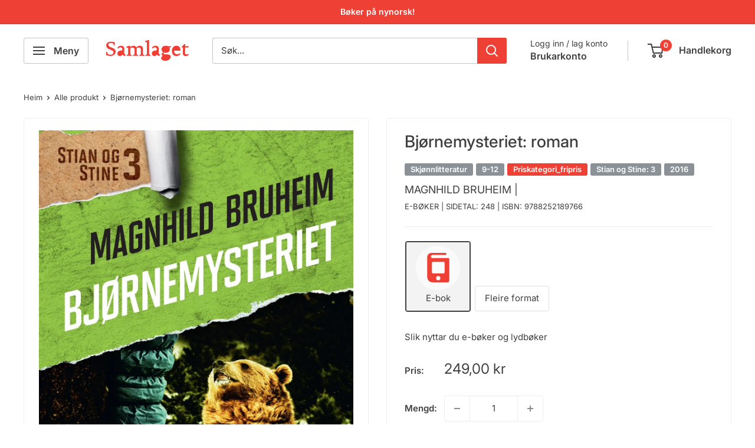

--- FILE ---
content_type: text/html; charset=utf-8
request_url: https://samlaget.no/products/bjornemysteriet-roman-1
body_size: 30859
content:
<!doctype html>

<html class="no-js" lang="nn">
  <head>
    <meta charset="utf-8">
    <meta name="viewport" content="width=device-width, initial-scale=1.0, height=device-height, minimum-scale=1.0, maximum-scale=1.0">
    <meta name="theme-color" content="#3f3f3f">

    <title>Bjørnemysteriet: roman</title><meta name="description" content="Tredje bok i spenningsserien om Stian og Stine. Når Stian og Stine treffer ein gråtande gut på gata, som seier han har blitt rana av ein bjørn, er dei sikre på at dei har funne eit nytt mysterium å løyse. Kan det vere ein verkeleg bjørn, eller? . - Har dyrekostymene på garden noko å gjera med overfallet på guten og fle"><link rel="canonical" href="https://samlaget.no/products/bjornemysteriet-roman-1"><link rel="shortcut icon" href="//samlaget.no/cdn/shop/files/samlaget_logo_stripe_96x96.jpg?v=1613719758" type="image/png"><link rel="preload" as="style" href="//samlaget.no/cdn/shop/t/36/assets/theme.css?v=78686485005237183711718008299">
    <link rel="preload" as="script" href="//samlaget.no/cdn/shop/t/36/assets/theme.js?v=100826050309035837771710330061">
    <link rel="preconnect" href="https://cdn.shopify.com">
    <link rel="preconnect" href="https://fonts.shopifycdn.com">
    <link rel="dns-prefetch" href="https://productreviews.shopifycdn.com">
    <link rel="dns-prefetch" href="https://ajax.googleapis.com">
    <link rel="dns-prefetch" href="https://maps.googleapis.com">
    <link rel="dns-prefetch" href="https://maps.gstatic.com">

    <meta property="og:type" content="product">
  <meta property="og:title" content="Bjørnemysteriet: roman"><meta property="og:image" content="http://samlaget.no/cdn/shop/files/nEiBhTEnuT5j94DwbRKm4rrVh7YWPeKxWCJasPDO.jpg?v=1716512555">
    <meta property="og:image:secure_url" content="https://samlaget.no/cdn/shop/files/nEiBhTEnuT5j94DwbRKm4rrVh7YWPeKxWCJasPDO.jpg?v=1716512555">
    <meta property="og:image:width" content="1598">
    <meta property="og:image:height" content="2433"><meta property="product:price:amount" content="249,00">
  <meta property="product:price:currency" content="NOK"><meta property="og:description" content="Tredje bok i spenningsserien om Stian og Stine. Når Stian og Stine treffer ein gråtande gut på gata, som seier han har blitt rana av ein bjørn, er dei sikre på at dei har funne eit nytt mysterium å løyse. Kan det vere ein verkeleg bjørn, eller? . - Har dyrekostymene på garden noko å gjera med overfallet på guten og fle"><meta property="og:url" content="https://samlaget.no/products/bjornemysteriet-roman-1">
<meta property="og:site_name" content="Samlaget"><meta name="twitter:card" content="summary"><meta name="twitter:title" content="Bjørnemysteriet: roman">
  <meta name="twitter:description" content="Tredje bok i spenningsserien om Stian og Stine. Når Stian og Stine treffer ein gråtande gut på gata, som seier han har blitt rana av ein bjørn, er dei sikre på at dei har funne eit nytt mysterium å løyse. Kan det vere ein verkeleg bjørn, eller? . - Har dyrekostymene på garden noko å gjera med overfallet på guten og fleire innbrot? - Kven er dei to i bilen som spionerer på Stian og Stine? - Kva er det som skjer på garden Vistad om kveldane? Stesøskena Stian og Stine har nettopp blitt del av ein ny familie. Men å få ein ny bror eller søster er ikkje alltid like lett! Då er det flaks at Stian og Stine begge liker å løyse mysterium. Magnhild Bruheim er forfattar og journalist, og har skrive ei rekke spenningsbøker for barn og">
  <meta name="twitter:image" content="https://samlaget.no/cdn/shop/files/nEiBhTEnuT5j94DwbRKm4rrVh7YWPeKxWCJasPDO_600x600_crop_center.jpg?v=1716512555">
    <link rel="preload" href="//samlaget.no/cdn/fonts/inter/inter_n5.d7101d5e168594dd06f56f290dd759fba5431d97.woff2" as="font" type="font/woff2" crossorigin><link rel="preload" href="//samlaget.no/cdn/fonts/inter/inter_n4.b2a3f24c19b4de56e8871f609e73ca7f6d2e2bb9.woff2" as="font" type="font/woff2" crossorigin><style>
  @font-face {
  font-family: Inter;
  font-weight: 500;
  font-style: normal;
  font-display: swap;
  src: url("//samlaget.no/cdn/fonts/inter/inter_n5.d7101d5e168594dd06f56f290dd759fba5431d97.woff2") format("woff2"),
       url("//samlaget.no/cdn/fonts/inter/inter_n5.5332a76bbd27da00474c136abb1ca3cbbf259068.woff") format("woff");
}

  @font-face {
  font-family: Inter;
  font-weight: 400;
  font-style: normal;
  font-display: swap;
  src: url("//samlaget.no/cdn/fonts/inter/inter_n4.b2a3f24c19b4de56e8871f609e73ca7f6d2e2bb9.woff2") format("woff2"),
       url("//samlaget.no/cdn/fonts/inter/inter_n4.af8052d517e0c9ffac7b814872cecc27ae1fa132.woff") format("woff");
}

@font-face {
  font-family: Inter;
  font-weight: 600;
  font-style: normal;
  font-display: swap;
  src: url("//samlaget.no/cdn/fonts/inter/inter_n6.771af0474a71b3797eb38f3487d6fb79d43b6877.woff2") format("woff2"),
       url("//samlaget.no/cdn/fonts/inter/inter_n6.88c903d8f9e157d48b73b7777d0642925bcecde7.woff") format("woff");
}

@font-face {
  font-family: Inter;
  font-weight: 500;
  font-style: italic;
  font-display: swap;
  src: url("//samlaget.no/cdn/fonts/inter/inter_i5.4474f48e6ab2b1e01aa2b6d942dd27fa24f2d99f.woff2") format("woff2"),
       url("//samlaget.no/cdn/fonts/inter/inter_i5.493dbd6ee8e49f4ad722ebb68d92f201af2c2f56.woff") format("woff");
}


  @font-face {
  font-family: Inter;
  font-weight: 700;
  font-style: normal;
  font-display: swap;
  src: url("//samlaget.no/cdn/fonts/inter/inter_n7.02711e6b374660cfc7915d1afc1c204e633421e4.woff2") format("woff2"),
       url("//samlaget.no/cdn/fonts/inter/inter_n7.6dab87426f6b8813070abd79972ceaf2f8d3b012.woff") format("woff");
}

  @font-face {
  font-family: Inter;
  font-weight: 400;
  font-style: italic;
  font-display: swap;
  src: url("//samlaget.no/cdn/fonts/inter/inter_i4.feae1981dda792ab80d117249d9c7e0f1017e5b3.woff2") format("woff2"),
       url("//samlaget.no/cdn/fonts/inter/inter_i4.62773b7113d5e5f02c71486623cf828884c85c6e.woff") format("woff");
}

  @font-face {
  font-family: Inter;
  font-weight: 700;
  font-style: italic;
  font-display: swap;
  src: url("//samlaget.no/cdn/fonts/inter/inter_i7.b377bcd4cc0f160622a22d638ae7e2cd9b86ea4c.woff2") format("woff2"),
       url("//samlaget.no/cdn/fonts/inter/inter_i7.7c69a6a34e3bb44fcf6f975857e13b9a9b25beb4.woff") format("woff");
}


  :root {
    --default-text-font-size : 15px;
    --base-text-font-size    : 15px;
    --heading-font-family    : Inter, sans-serif;
    --heading-font-weight    : 500;
    --heading-font-style     : normal;
    --text-font-family       : Inter, sans-serif;
    --text-font-weight       : 400;
    --text-font-style        : normal;
    --text-font-bolder-weight: 600;
    --text-link-decoration   : normal;

    --text-color               : #3f3f3f;
    --text-color-rgb           : 63, 63, 63;
    --heading-color            : #3f3f3f;
    --border-color             : #efefef;
    --border-color-rgb         : 239, 239, 239;
    --form-border-color        : #e2e2e2;
    --accent-color             : #3f3f3f;
    --accent-color-rgb         : 63, 63, 63;
    --link-color               : #ee4035;
    --link-color-hover         : #c61b11;
    --background               : #ffffff;
    --secondary-background     : #ffffff;
    --secondary-background-rgb : 255, 255, 255;
    --accent-background        : rgba(63, 63, 63, 0.08);

    --input-background: #ffffff;

    --error-color       : #ee4035;
    --error-background  : rgba(238, 64, 53, 0.07);
    --success-color     : #00882f;
    --success-background: rgba(0, 136, 47, 0.11);

    --primary-button-background      : #ee4035;
    --primary-button-background-rgb  : 238, 64, 53;
    --primary-button-text-color      : #ffffff;
    --secondary-button-background    : #c3b600;
    --secondary-button-background-rgb: 195, 182, 0;
    --secondary-button-text-color    : #ffffff;

    --header-background      : #ffffff;
    --header-text-color      : #3f3f3f;
    --header-light-text-color: #3f3f3f;
    --header-border-color    : rgba(63, 63, 63, 0.3);
    --header-accent-color    : #ee4035;

    --footer-background-color:    #616161;
    --footer-heading-text-color:  #ffffff;
    --footer-body-text-color:     #ffffff;
    --footer-body-text-color-rgb: 255, 255, 255;
    --footer-accent-color:        #ee4035;
    --footer-accent-color-rgb:    238, 64, 53;
    --footer-border:              none;
    
    --flickity-arrow-color: #bcbcbc;--product-on-sale-accent           : #ee4035;
    --product-on-sale-accent-rgb       : 238, 64, 53;
    --product-on-sale-color            : #ffffff;
    --product-in-stock-color           : #00882f;
    --product-low-stock-color          : #ee4035;
    --product-sold-out-color           : #8a9297;
    --product-custom-label-1-background: #8a9297;
    --product-custom-label-1-color     : #ffffff;
    --product-custom-label-2-background: #ee4035;
    --product-custom-label-2-color     : #ffffff;
    --product-review-star-color        : #ffc20e;

    --mobile-container-gutter : 20px;
    --desktop-container-gutter: 40px;

    /* Shopify related variables */
    --payment-terms-background-color: #ffffff;
  }
</style>

<script>
  // IE11 does not have support for CSS variables, so we have to polyfill them
  if (!(((window || {}).CSS || {}).supports && window.CSS.supports('(--a: 0)'))) {
    const script = document.createElement('script');
    script.type = 'text/javascript';
    script.src = 'https://cdn.jsdelivr.net/npm/css-vars-ponyfill@2';
    script.onload = function() {
      cssVars({});
    };

    document.getElementsByTagName('head')[0].appendChild(script);
  }
</script>


    <script>window.performance && window.performance.mark && window.performance.mark('shopify.content_for_header.start');</script><meta name="facebook-domain-verification" content="fmrnrsq3z5mbcl34tbqvrq6qel0xbf">
<meta id="shopify-digital-wallet" name="shopify-digital-wallet" content="/7216979/digital_wallets/dialog">
<link rel="alternate" type="application/json+oembed" href="https://samlaget.no/products/bjornemysteriet-roman-1.oembed">
<script async="async" src="/checkouts/internal/preloads.js?locale=nn-NO"></script>
<script id="shopify-features" type="application/json">{"accessToken":"f79b2e289d950bcd6f544c645ae587c0","betas":["rich-media-storefront-analytics"],"domain":"samlaget.no","predictiveSearch":true,"shopId":7216979,"locale":"en"}</script>
<script>var Shopify = Shopify || {};
Shopify.shop = "samlaget.myshopify.com";
Shopify.locale = "nn";
Shopify.currency = {"active":"NOK","rate":"1.0"};
Shopify.country = "NO";
Shopify.theme = {"name":"Oppdatering","id":140513607901,"schema_name":"Warehouse","schema_version":"5.1.0","theme_store_id":null,"role":"main"};
Shopify.theme.handle = "null";
Shopify.theme.style = {"id":null,"handle":null};
Shopify.cdnHost = "samlaget.no/cdn";
Shopify.routes = Shopify.routes || {};
Shopify.routes.root = "/";</script>
<script type="module">!function(o){(o.Shopify=o.Shopify||{}).modules=!0}(window);</script>
<script>!function(o){function n(){var o=[];function n(){o.push(Array.prototype.slice.apply(arguments))}return n.q=o,n}var t=o.Shopify=o.Shopify||{};t.loadFeatures=n(),t.autoloadFeatures=n()}(window);</script>
<script id="shop-js-analytics" type="application/json">{"pageType":"product"}</script>
<script defer="defer" async type="module" src="//samlaget.no/cdn/shopifycloud/shop-js/modules/v2/client.init-shop-cart-sync_BT-GjEfc.en.esm.js"></script>
<script defer="defer" async type="module" src="//samlaget.no/cdn/shopifycloud/shop-js/modules/v2/chunk.common_D58fp_Oc.esm.js"></script>
<script defer="defer" async type="module" src="//samlaget.no/cdn/shopifycloud/shop-js/modules/v2/chunk.modal_xMitdFEc.esm.js"></script>
<script type="module">
  await import("//samlaget.no/cdn/shopifycloud/shop-js/modules/v2/client.init-shop-cart-sync_BT-GjEfc.en.esm.js");
await import("//samlaget.no/cdn/shopifycloud/shop-js/modules/v2/chunk.common_D58fp_Oc.esm.js");
await import("//samlaget.no/cdn/shopifycloud/shop-js/modules/v2/chunk.modal_xMitdFEc.esm.js");

  window.Shopify.SignInWithShop?.initShopCartSync?.({"fedCMEnabled":true,"windoidEnabled":true});

</script>
<script>(function() {
  var isLoaded = false;
  function asyncLoad() {
    if (isLoaded) return;
    isLoaded = true;
    var urls = ["https:\/\/upsells.boldapps.net\/v2_ui\/js\/UpsellTracker.js?shop=samlaget.myshopify.com","https:\/\/upsells.boldapps.net\/v2_ui\/js\/upsell.js?shop=samlaget.myshopify.com","\/\/samlaget.myshopify.com\/apps\/mailchimp\/scripts\/js\/subscribe.js?shop=samlaget.myshopify.com","https:\/\/cdn.hextom.com\/js\/freeshippingbar.js?shop=samlaget.myshopify.com","https:\/\/a.mailmunch.co\/widgets\/site-607030-39e6dad3ca6a2ac71b4309d0b24395a542960115.js?shop=samlaget.myshopify.com"];
    for (var i = 0; i < urls.length; i++) {
      var s = document.createElement('script');
      s.type = 'text/javascript';
      s.async = true;
      s.src = urls[i];
      var x = document.getElementsByTagName('script')[0];
      x.parentNode.insertBefore(s, x);
    }
  };
  if(window.attachEvent) {
    window.attachEvent('onload', asyncLoad);
  } else {
    window.addEventListener('load', asyncLoad, false);
  }
})();</script>
<script id="__st">var __st={"a":7216979,"offset":3600,"reqid":"f09d39d5-d0bd-4419-a29d-2c14e662b907-1769247123","pageurl":"samlaget.no\/products\/bjornemysteriet-roman-1","u":"c074d241975d","p":"product","rtyp":"product","rid":5789270966423};</script>
<script>window.ShopifyPaypalV4VisibilityTracking = true;</script>
<script id="captcha-bootstrap">!function(){'use strict';const t='contact',e='account',n='new_comment',o=[[t,t],['blogs',n],['comments',n],[t,'customer']],c=[[e,'customer_login'],[e,'guest_login'],[e,'recover_customer_password'],[e,'create_customer']],r=t=>t.map((([t,e])=>`form[action*='/${t}']:not([data-nocaptcha='true']) input[name='form_type'][value='${e}']`)).join(','),a=t=>()=>t?[...document.querySelectorAll(t)].map((t=>t.form)):[];function s(){const t=[...o],e=r(t);return a(e)}const i='password',u='form_key',d=['recaptcha-v3-token','g-recaptcha-response','h-captcha-response',i],f=()=>{try{return window.sessionStorage}catch{return}},m='__shopify_v',_=t=>t.elements[u];function p(t,e,n=!1){try{const o=window.sessionStorage,c=JSON.parse(o.getItem(e)),{data:r}=function(t){const{data:e,action:n}=t;return t[m]||n?{data:e,action:n}:{data:t,action:n}}(c);for(const[e,n]of Object.entries(r))t.elements[e]&&(t.elements[e].value=n);n&&o.removeItem(e)}catch(o){console.error('form repopulation failed',{error:o})}}const l='form_type',E='cptcha';function T(t){t.dataset[E]=!0}const w=window,h=w.document,L='Shopify',v='ce_forms',y='captcha';let A=!1;((t,e)=>{const n=(g='f06e6c50-85a8-45c8-87d0-21a2b65856fe',I='https://cdn.shopify.com/shopifycloud/storefront-forms-hcaptcha/ce_storefront_forms_captcha_hcaptcha.v1.5.2.iife.js',D={infoText:'Protected by hCaptcha',privacyText:'Privacy',termsText:'Terms'},(t,e,n)=>{const o=w[L][v],c=o.bindForm;if(c)return c(t,g,e,D).then(n);var r;o.q.push([[t,g,e,D],n]),r=I,A||(h.body.append(Object.assign(h.createElement('script'),{id:'captcha-provider',async:!0,src:r})),A=!0)});var g,I,D;w[L]=w[L]||{},w[L][v]=w[L][v]||{},w[L][v].q=[],w[L][y]=w[L][y]||{},w[L][y].protect=function(t,e){n(t,void 0,e),T(t)},Object.freeze(w[L][y]),function(t,e,n,w,h,L){const[v,y,A,g]=function(t,e,n){const i=e?o:[],u=t?c:[],d=[...i,...u],f=r(d),m=r(i),_=r(d.filter((([t,e])=>n.includes(e))));return[a(f),a(m),a(_),s()]}(w,h,L),I=t=>{const e=t.target;return e instanceof HTMLFormElement?e:e&&e.form},D=t=>v().includes(t);t.addEventListener('submit',(t=>{const e=I(t);if(!e)return;const n=D(e)&&!e.dataset.hcaptchaBound&&!e.dataset.recaptchaBound,o=_(e),c=g().includes(e)&&(!o||!o.value);(n||c)&&t.preventDefault(),c&&!n&&(function(t){try{if(!f())return;!function(t){const e=f();if(!e)return;const n=_(t);if(!n)return;const o=n.value;o&&e.removeItem(o)}(t);const e=Array.from(Array(32),(()=>Math.random().toString(36)[2])).join('');!function(t,e){_(t)||t.append(Object.assign(document.createElement('input'),{type:'hidden',name:u})),t.elements[u].value=e}(t,e),function(t,e){const n=f();if(!n)return;const o=[...t.querySelectorAll(`input[type='${i}']`)].map((({name:t})=>t)),c=[...d,...o],r={};for(const[a,s]of new FormData(t).entries())c.includes(a)||(r[a]=s);n.setItem(e,JSON.stringify({[m]:1,action:t.action,data:r}))}(t,e)}catch(e){console.error('failed to persist form',e)}}(e),e.submit())}));const S=(t,e)=>{t&&!t.dataset[E]&&(n(t,e.some((e=>e===t))),T(t))};for(const o of['focusin','change'])t.addEventListener(o,(t=>{const e=I(t);D(e)&&S(e,y())}));const B=e.get('form_key'),M=e.get(l),P=B&&M;t.addEventListener('DOMContentLoaded',(()=>{const t=y();if(P)for(const e of t)e.elements[l].value===M&&p(e,B);[...new Set([...A(),...v().filter((t=>'true'===t.dataset.shopifyCaptcha))])].forEach((e=>S(e,t)))}))}(h,new URLSearchParams(w.location.search),n,t,e,['guest_login'])})(!0,!0)}();</script>
<script integrity="sha256-4kQ18oKyAcykRKYeNunJcIwy7WH5gtpwJnB7kiuLZ1E=" data-source-attribution="shopify.loadfeatures" defer="defer" src="//samlaget.no/cdn/shopifycloud/storefront/assets/storefront/load_feature-a0a9edcb.js" crossorigin="anonymous"></script>
<script data-source-attribution="shopify.dynamic_checkout.dynamic.init">var Shopify=Shopify||{};Shopify.PaymentButton=Shopify.PaymentButton||{isStorefrontPortableWallets:!0,init:function(){window.Shopify.PaymentButton.init=function(){};var t=document.createElement("script");t.src="https://samlaget.no/cdn/shopifycloud/portable-wallets/latest/portable-wallets.en.js",t.type="module",document.head.appendChild(t)}};
</script>
<script data-source-attribution="shopify.dynamic_checkout.buyer_consent">
  function portableWalletsHideBuyerConsent(e){var t=document.getElementById("shopify-buyer-consent"),n=document.getElementById("shopify-subscription-policy-button");t&&n&&(t.classList.add("hidden"),t.setAttribute("aria-hidden","true"),n.removeEventListener("click",e))}function portableWalletsShowBuyerConsent(e){var t=document.getElementById("shopify-buyer-consent"),n=document.getElementById("shopify-subscription-policy-button");t&&n&&(t.classList.remove("hidden"),t.removeAttribute("aria-hidden"),n.addEventListener("click",e))}window.Shopify?.PaymentButton&&(window.Shopify.PaymentButton.hideBuyerConsent=portableWalletsHideBuyerConsent,window.Shopify.PaymentButton.showBuyerConsent=portableWalletsShowBuyerConsent);
</script>
<script data-source-attribution="shopify.dynamic_checkout.cart.bootstrap">document.addEventListener("DOMContentLoaded",(function(){function t(){return document.querySelector("shopify-accelerated-checkout-cart, shopify-accelerated-checkout")}if(t())Shopify.PaymentButton.init();else{new MutationObserver((function(e,n){t()&&(Shopify.PaymentButton.init(),n.disconnect())})).observe(document.body,{childList:!0,subtree:!0})}}));
</script>
<script id='scb4127' type='text/javascript' async='' src='https://samlaget.no/cdn/shopifycloud/privacy-banner/storefront-banner.js'></script>
<script>window.performance && window.performance.mark && window.performance.mark('shopify.content_for_header.end');</script>

    <link rel="stylesheet" href="//samlaget.no/cdn/shop/t/36/assets/theme.css?v=78686485005237183711718008299">

    
  <script type="application/ld+json">
  {
    "@context": "https://schema.org",
    "@type": "Product",
    "productID": 5789270966423,
    "offers": [{
          "@type": "Offer",
          "name": "E-bøker",
          "availability":"https://schema.org/InStock",
          "price": 249.0,
          "priceCurrency": "NOK",
          "priceValidUntil": "2026-02-03","sku": "9788252189766",
            "gtin13": "9788252189766",
          "url": "/products/bjornemysteriet-roman-1?variant=36743695696023"
        }
],"brand": {
      "@type": "Brand",
      "name": "Magnhild Bruheim"
    },
    "name": "Bjørnemysteriet: roman",
    "description": "Tredje bok i spenningsserien om Stian og Stine. \n \nNår Stian og Stine treffer ein gråtande gut på gata, som seier han har blitt rana av ein bjørn, er dei sikre på at dei har funne eit nytt mysterium å løyse. Kan det vere ein verkeleg bjørn, eller? \n. \n- Har dyrekostymene på garden noko å gjera med overfallet på guten og fleire innbrot?  \n- Kven er dei to i bilen som spionerer på Stian og Stine?  \n- Kva er det som skjer på garden Vistad om kveldane?  \n \nStesøskena Stian og Stine har nettopp blitt del av ein ny familie. Men å få ein ny bror eller søster er ikkje alltid like lett! \nDå er det flaks at Stian og Stine begge liker å løyse mysterium. \n \nMagnhild Bruheim er forfattar og journalist, og har skrive ei rekke spenningsbøker for barn og ungdom.",
    "category": "Skjønnlitteratur - Barnebøker, skjønnlitteratur",
    "url": "/products/bjornemysteriet-roman-1",
    "sku": "9788252189766",
    "image": {
      "@type": "ImageObject",
      "url": "https://samlaget.no/cdn/shop/files/nEiBhTEnuT5j94DwbRKm4rrVh7YWPeKxWCJasPDO.jpg?v=1716512555&width=1024",
      "image": "https://samlaget.no/cdn/shop/files/nEiBhTEnuT5j94DwbRKm4rrVh7YWPeKxWCJasPDO.jpg?v=1716512555&width=1024",
      "name": "",
      "width": "1024",
      "height": "1024"
    }
  }
  </script>



  <script type="application/ld+json">
  {
    "@context": "https://schema.org",
    "@type": "BreadcrumbList",
  "itemListElement": [{
      "@type": "ListItem",
      "position": 1,
      "name": "Heim",
      "item": "https://samlaget.no"
    },{
          "@type": "ListItem",
          "position": 2,
          "name": "Bjørnemysteriet: roman",
          "item": "https://samlaget.no/products/bjornemysteriet-roman-1"
        }]
  }
  </script>



    <script>
      // This allows to expose several variables to the global scope, to be used in scripts
      window.theme = {
        pageType: "product",
        cartCount: 0,
        moneyFormat: "{{amount_with_comma_separator}} kr",
        moneyWithCurrencyFormat: "{{amount_with_comma_separator}} NOK",
        currencyCodeEnabled: false,
        showDiscount: false,
        discountMode: "percentage",
        cartType: "page"
      };

      window.routes = {
        rootUrl: "\/",
        rootUrlWithoutSlash: '',
        cartUrl: "\/cart",
        cartAddUrl: "\/cart\/add",
        cartChangeUrl: "\/cart\/change",
        searchUrl: "\/search",
        productRecommendationsUrl: "\/recommendations\/products"
      };

      window.languages = {
        productRegularPrice: "Pris",
        productSalePrice: "Salspris",
        collectionOnSaleLabel: "Spar {{savings}}",
        productFormUnavailable: "Ikkje på lager",
        productFormAddToCart: "Legg i handlekorga",
        productFormPreOrder: "Førehandsting",
        productFormSoldOut: "Utseld",
        productAdded: "Eit produkt er lagt i handlekorga",
        productAddedShort: "Lagt til!",
        shippingEstimatorNoResults: "Vi finn diverre ikkje leveringsalternativ til denne adressa. ",
        shippingEstimatorOneResult: "Leveringsalternativ:",
        shippingEstimatorMultipleResults: "Du har {{count}} leveringsalternativ: \n",
        shippingEstimatorErrors: "Det oppsto eit problem med leveringsalternativet du har valt. Ver god og prøv på nytt."
      };

      document.documentElement.className = document.documentElement.className.replace('no-js', 'js');
    </script><script src="//samlaget.no/cdn/shop/t/36/assets/theme.js?v=100826050309035837771710330061" defer></script>
    <script src="//samlaget.no/cdn/shop/t/36/assets/custom.js?v=102476495355921946141710330061" defer></script><script>
        (function () {
          window.onpageshow = function() {
            // We force re-freshing the cart content onpageshow, as most browsers will serve a cache copy when hitting the
            // back button, which cause staled data
            document.documentElement.dispatchEvent(new CustomEvent('cart:refresh', {
              bubbles: true,
              detail: {scrollToTop: false}
            }));
          };
        })();
      </script><!-- BEGIN app block: shopify://apps/findify-search-merchandise/blocks/findify-BG-operations/861ae6ec-2c4a-4ae9-bd1b-43913344990c -->

<!-- Findify core -->
<script src="https://cdn.shopify.com/extensions/019be0bc-2dfc-7486-a66f-55c6a12b7b7e/findify-search-and-merchandise-133/assets/core.js"></script>
<script src="//assets.findify.io/samlaget.myshopify.com-config-json.js" async></script>
<script src="https://cdn.shopify.com/extensions/019be0bc-2dfc-7486-a66f-55c6a12b7b7e/findify-search-and-merchandise-133/assets/libraries.js" async></script>
<script src="https://cdn.shopify.com/extensions/019be0bc-2dfc-7486-a66f-55c6a12b7b7e/findify-search-and-merchandise-133/assets/utils.js" async></script>
<script src="https://cdn.shopify.com/extensions/019be0bc-2dfc-7486-a66f-55c6a12b7b7e/findify-search-and-merchandise-133/assets/products.js" async></script>
<script src="https://cdn.shopify.com/extensions/019be0bc-2dfc-7486-a66f-55c6a12b7b7e/findify-search-and-merchandise-133/assets/autocomplete.js" async></script>
<script src="https://cdn.shopify.com/extensions/019be0bc-2dfc-7486-a66f-55c6a12b7b7e/findify-search-and-merchandise-133/assets/grid.js" async></script>
<script src="https://cdn.shopify.com/extensions/019be0bc-2dfc-7486-a66f-55c6a12b7b7e/findify-search-and-merchandise-133/assets/contents.js" async></script>
<script src="https://cdn.shopify.com/extensions/019be0bc-2dfc-7486-a66f-55c6a12b7b7e/findify-search-and-merchandise-133/assets/promo.js" async></script>
<script src="https://cdn.shopify.com/extensions/019be0bc-2dfc-7486-a66f-55c6a12b7b7e/findify-search-and-merchandise-133/assets/pagination.js" async></script>
<script src="https://cdn.shopify.com/extensions/019be0bc-2dfc-7486-a66f-55c6a12b7b7e/findify-search-and-merchandise-133/assets/filters.js" async></script>
<script src="https://cdn.shopify.com/extensions/019be0bc-2dfc-7486-a66f-55c6a12b7b7e/findify-search-and-merchandise-133/assets/sorting.js" async></script>
<script src="https://cdn.shopify.com/extensions/019be0bc-2dfc-7486-a66f-55c6a12b7b7e/findify-search-and-merchandise-133/assets/recommendation.js" async></script>



<script>
  // set image aspect ratio
  const product_card_image_aspect_ratio = 100;
  const aspect_ratio = product_card_image_aspect_ratio <= 0 ? 100 : product_card_image_aspect_ratio;
  document.documentElement.style.setProperty('--findify-product-card-aspect-ratio', `${aspect_ratio}%`);

  window.findifyBGOperationsBlockSettings = {
    useCurrencyConverter : false,
    showProductCardHoverImage: true,
    productQuantityPerBatchRender: 1,
    showColorSwatchesOnDesktop: false, 
    showColorSwatchesOnMobile: false, 
    colorSwatchesStyleDesktop:  2, 
    colorSwatchesStyleMobile: 2, 
    colorSwatchesVisibility: 1
  };
</script>


<!-- END app block --><!-- BEGIN app block: shopify://apps/klaviyo-email-marketing-sms/blocks/klaviyo-onsite-embed/2632fe16-c075-4321-a88b-50b567f42507 -->












  <script async src="https://static.klaviyo.com/onsite/js/WHt8JQ/klaviyo.js?company_id=WHt8JQ"></script>
  <script>!function(){if(!window.klaviyo){window._klOnsite=window._klOnsite||[];try{window.klaviyo=new Proxy({},{get:function(n,i){return"push"===i?function(){var n;(n=window._klOnsite).push.apply(n,arguments)}:function(){for(var n=arguments.length,o=new Array(n),w=0;w<n;w++)o[w]=arguments[w];var t="function"==typeof o[o.length-1]?o.pop():void 0,e=new Promise((function(n){window._klOnsite.push([i].concat(o,[function(i){t&&t(i),n(i)}]))}));return e}}})}catch(n){window.klaviyo=window.klaviyo||[],window.klaviyo.push=function(){var n;(n=window._klOnsite).push.apply(n,arguments)}}}}();</script>

  
    <script id="viewed_product">
      if (item == null) {
        var _learnq = _learnq || [];

        var MetafieldReviews = null
        var MetafieldYotpoRating = null
        var MetafieldYotpoCount = null
        var MetafieldLooxRating = null
        var MetafieldLooxCount = null
        var okendoProduct = null
        var okendoProductReviewCount = null
        var okendoProductReviewAverageValue = null
        try {
          // The following fields are used for Customer Hub recently viewed in order to add reviews.
          // This information is not part of __kla_viewed. Instead, it is part of __kla_viewed_reviewed_items
          MetafieldReviews = {};
          MetafieldYotpoRating = null
          MetafieldYotpoCount = null
          MetafieldLooxRating = null
          MetafieldLooxCount = null

          okendoProduct = null
          // If the okendo metafield is not legacy, it will error, which then requires the new json formatted data
          if (okendoProduct && 'error' in okendoProduct) {
            okendoProduct = null
          }
          okendoProductReviewCount = okendoProduct ? okendoProduct.reviewCount : null
          okendoProductReviewAverageValue = okendoProduct ? okendoProduct.reviewAverageValue : null
        } catch (error) {
          console.error('Error in Klaviyo onsite reviews tracking:', error);
        }

        var item = {
          Name: "Bjørnemysteriet: roman",
          ProductID: 5789270966423,
          Categories: ["-25 % rabatt på alle* e-bøker. Bruk koden EBOK25 i handlekorga.","-50 % rabatt på alle* barne- og ungdomsbøker","25 % rabatt med LNK-kortet","Alle bøker","Bestseljarar","Bøker på nynorsk","E-bøker","E-bøker for barn og unge","E-bøker på nynorsk","Fripris","Magnhild Bruheim","Nynorske bøker","Nynorske E-bøker"],
          ImageURL: "https://samlaget.no/cdn/shop/files/nEiBhTEnuT5j94DwbRKm4rrVh7YWPeKxWCJasPDO_grande.jpg?v=1716512555",
          URL: "https://samlaget.no/products/bjornemysteriet-roman-1",
          Brand: "Magnhild Bruheim",
          Price: "249,00 kr",
          Value: "249,00",
          CompareAtPrice: "249,00 kr"
        };
        _learnq.push(['track', 'Viewed Product', item]);
        _learnq.push(['trackViewedItem', {
          Title: item.Name,
          ItemId: item.ProductID,
          Categories: item.Categories,
          ImageUrl: item.ImageURL,
          Url: item.URL,
          Metadata: {
            Brand: item.Brand,
            Price: item.Price,
            Value: item.Value,
            CompareAtPrice: item.CompareAtPrice
          },
          metafields:{
            reviews: MetafieldReviews,
            yotpo:{
              rating: MetafieldYotpoRating,
              count: MetafieldYotpoCount,
            },
            loox:{
              rating: MetafieldLooxRating,
              count: MetafieldLooxCount,
            },
            okendo: {
              rating: okendoProductReviewAverageValue,
              count: okendoProductReviewCount,
            }
          }
        }]);
      }
    </script>
  




  <script>
    window.klaviyoReviewsProductDesignMode = false
  </script>







<!-- END app block --><link href="https://cdn.shopify.com/extensions/af3a5012-9155-402e-a204-da027a5e50a5/bold-product-upsell-31/assets/app.css" rel="stylesheet" type="text/css" media="all">
<script src="https://cdn.shopify.com/extensions/019bc2cf-ad72-709c-ab89-9947d92587ae/free-shipping-bar-118/assets/freeshippingbar.js" type="text/javascript" defer="defer"></script>
<link href="https://monorail-edge.shopifysvc.com" rel="dns-prefetch">
<script>(function(){if ("sendBeacon" in navigator && "performance" in window) {try {var session_token_from_headers = performance.getEntriesByType('navigation')[0].serverTiming.find(x => x.name == '_s').description;} catch {var session_token_from_headers = undefined;}var session_cookie_matches = document.cookie.match(/_shopify_s=([^;]*)/);var session_token_from_cookie = session_cookie_matches && session_cookie_matches.length === 2 ? session_cookie_matches[1] : "";var session_token = session_token_from_headers || session_token_from_cookie || "";function handle_abandonment_event(e) {var entries = performance.getEntries().filter(function(entry) {return /monorail-edge.shopifysvc.com/.test(entry.name);});if (!window.abandonment_tracked && entries.length === 0) {window.abandonment_tracked = true;var currentMs = Date.now();var navigation_start = performance.timing.navigationStart;var payload = {shop_id: 7216979,url: window.location.href,navigation_start,duration: currentMs - navigation_start,session_token,page_type: "product"};window.navigator.sendBeacon("https://monorail-edge.shopifysvc.com/v1/produce", JSON.stringify({schema_id: "online_store_buyer_site_abandonment/1.1",payload: payload,metadata: {event_created_at_ms: currentMs,event_sent_at_ms: currentMs}}));}}window.addEventListener('pagehide', handle_abandonment_event);}}());</script>
<script id="web-pixels-manager-setup">(function e(e,d,r,n,o){if(void 0===o&&(o={}),!Boolean(null===(a=null===(i=window.Shopify)||void 0===i?void 0:i.analytics)||void 0===a?void 0:a.replayQueue)){var i,a;window.Shopify=window.Shopify||{};var t=window.Shopify;t.analytics=t.analytics||{};var s=t.analytics;s.replayQueue=[],s.publish=function(e,d,r){return s.replayQueue.push([e,d,r]),!0};try{self.performance.mark("wpm:start")}catch(e){}var l=function(){var e={modern:/Edge?\/(1{2}[4-9]|1[2-9]\d|[2-9]\d{2}|\d{4,})\.\d+(\.\d+|)|Firefox\/(1{2}[4-9]|1[2-9]\d|[2-9]\d{2}|\d{4,})\.\d+(\.\d+|)|Chrom(ium|e)\/(9{2}|\d{3,})\.\d+(\.\d+|)|(Maci|X1{2}).+ Version\/(15\.\d+|(1[6-9]|[2-9]\d|\d{3,})\.\d+)([,.]\d+|)( \(\w+\)|)( Mobile\/\w+|) Safari\/|Chrome.+OPR\/(9{2}|\d{3,})\.\d+\.\d+|(CPU[ +]OS|iPhone[ +]OS|CPU[ +]iPhone|CPU IPhone OS|CPU iPad OS)[ +]+(15[._]\d+|(1[6-9]|[2-9]\d|\d{3,})[._]\d+)([._]\d+|)|Android:?[ /-](13[3-9]|1[4-9]\d|[2-9]\d{2}|\d{4,})(\.\d+|)(\.\d+|)|Android.+Firefox\/(13[5-9]|1[4-9]\d|[2-9]\d{2}|\d{4,})\.\d+(\.\d+|)|Android.+Chrom(ium|e)\/(13[3-9]|1[4-9]\d|[2-9]\d{2}|\d{4,})\.\d+(\.\d+|)|SamsungBrowser\/([2-9]\d|\d{3,})\.\d+/,legacy:/Edge?\/(1[6-9]|[2-9]\d|\d{3,})\.\d+(\.\d+|)|Firefox\/(5[4-9]|[6-9]\d|\d{3,})\.\d+(\.\d+|)|Chrom(ium|e)\/(5[1-9]|[6-9]\d|\d{3,})\.\d+(\.\d+|)([\d.]+$|.*Safari\/(?![\d.]+ Edge\/[\d.]+$))|(Maci|X1{2}).+ Version\/(10\.\d+|(1[1-9]|[2-9]\d|\d{3,})\.\d+)([,.]\d+|)( \(\w+\)|)( Mobile\/\w+|) Safari\/|Chrome.+OPR\/(3[89]|[4-9]\d|\d{3,})\.\d+\.\d+|(CPU[ +]OS|iPhone[ +]OS|CPU[ +]iPhone|CPU IPhone OS|CPU iPad OS)[ +]+(10[._]\d+|(1[1-9]|[2-9]\d|\d{3,})[._]\d+)([._]\d+|)|Android:?[ /-](13[3-9]|1[4-9]\d|[2-9]\d{2}|\d{4,})(\.\d+|)(\.\d+|)|Mobile Safari.+OPR\/([89]\d|\d{3,})\.\d+\.\d+|Android.+Firefox\/(13[5-9]|1[4-9]\d|[2-9]\d{2}|\d{4,})\.\d+(\.\d+|)|Android.+Chrom(ium|e)\/(13[3-9]|1[4-9]\d|[2-9]\d{2}|\d{4,})\.\d+(\.\d+|)|Android.+(UC? ?Browser|UCWEB|U3)[ /]?(15\.([5-9]|\d{2,})|(1[6-9]|[2-9]\d|\d{3,})\.\d+)\.\d+|SamsungBrowser\/(5\.\d+|([6-9]|\d{2,})\.\d+)|Android.+MQ{2}Browser\/(14(\.(9|\d{2,})|)|(1[5-9]|[2-9]\d|\d{3,})(\.\d+|))(\.\d+|)|K[Aa][Ii]OS\/(3\.\d+|([4-9]|\d{2,})\.\d+)(\.\d+|)/},d=e.modern,r=e.legacy,n=navigator.userAgent;return n.match(d)?"modern":n.match(r)?"legacy":"unknown"}(),u="modern"===l?"modern":"legacy",c=(null!=n?n:{modern:"",legacy:""})[u],f=function(e){return[e.baseUrl,"/wpm","/b",e.hashVersion,"modern"===e.buildTarget?"m":"l",".js"].join("")}({baseUrl:d,hashVersion:r,buildTarget:u}),m=function(e){var d=e.version,r=e.bundleTarget,n=e.surface,o=e.pageUrl,i=e.monorailEndpoint;return{emit:function(e){var a=e.status,t=e.errorMsg,s=(new Date).getTime(),l=JSON.stringify({metadata:{event_sent_at_ms:s},events:[{schema_id:"web_pixels_manager_load/3.1",payload:{version:d,bundle_target:r,page_url:o,status:a,surface:n,error_msg:t},metadata:{event_created_at_ms:s}}]});if(!i)return console&&console.warn&&console.warn("[Web Pixels Manager] No Monorail endpoint provided, skipping logging."),!1;try{return self.navigator.sendBeacon.bind(self.navigator)(i,l)}catch(e){}var u=new XMLHttpRequest;try{return u.open("POST",i,!0),u.setRequestHeader("Content-Type","text/plain"),u.send(l),!0}catch(e){return console&&console.warn&&console.warn("[Web Pixels Manager] Got an unhandled error while logging to Monorail."),!1}}}}({version:r,bundleTarget:l,surface:e.surface,pageUrl:self.location.href,monorailEndpoint:e.monorailEndpoint});try{o.browserTarget=l,function(e){var d=e.src,r=e.async,n=void 0===r||r,o=e.onload,i=e.onerror,a=e.sri,t=e.scriptDataAttributes,s=void 0===t?{}:t,l=document.createElement("script"),u=document.querySelector("head"),c=document.querySelector("body");if(l.async=n,l.src=d,a&&(l.integrity=a,l.crossOrigin="anonymous"),s)for(var f in s)if(Object.prototype.hasOwnProperty.call(s,f))try{l.dataset[f]=s[f]}catch(e){}if(o&&l.addEventListener("load",o),i&&l.addEventListener("error",i),u)u.appendChild(l);else{if(!c)throw new Error("Did not find a head or body element to append the script");c.appendChild(l)}}({src:f,async:!0,onload:function(){if(!function(){var e,d;return Boolean(null===(d=null===(e=window.Shopify)||void 0===e?void 0:e.analytics)||void 0===d?void 0:d.initialized)}()){var d=window.webPixelsManager.init(e)||void 0;if(d){var r=window.Shopify.analytics;r.replayQueue.forEach((function(e){var r=e[0],n=e[1],o=e[2];d.publishCustomEvent(r,n,o)})),r.replayQueue=[],r.publish=d.publishCustomEvent,r.visitor=d.visitor,r.initialized=!0}}},onerror:function(){return m.emit({status:"failed",errorMsg:"".concat(f," has failed to load")})},sri:function(e){var d=/^sha384-[A-Za-z0-9+/=]+$/;return"string"==typeof e&&d.test(e)}(c)?c:"",scriptDataAttributes:o}),m.emit({status:"loading"})}catch(e){m.emit({status:"failed",errorMsg:(null==e?void 0:e.message)||"Unknown error"})}}})({shopId: 7216979,storefrontBaseUrl: "https://samlaget.no",extensionsBaseUrl: "https://extensions.shopifycdn.com/cdn/shopifycloud/web-pixels-manager",monorailEndpoint: "https://monorail-edge.shopifysvc.com/unstable/produce_batch",surface: "storefront-renderer",enabledBetaFlags: ["2dca8a86"],webPixelsConfigList: [{"id":"2085814493","configuration":"{\"accountID\":\"WHt8JQ\",\"webPixelConfig\":\"eyJlbmFibGVBZGRlZFRvQ2FydEV2ZW50cyI6IHRydWV9\"}","eventPayloadVersion":"v1","runtimeContext":"STRICT","scriptVersion":"524f6c1ee37bacdca7657a665bdca589","type":"APP","apiClientId":123074,"privacyPurposes":["ANALYTICS","MARKETING"],"dataSharingAdjustments":{"protectedCustomerApprovalScopes":["read_customer_address","read_customer_email","read_customer_name","read_customer_personal_data","read_customer_phone"]}},{"id":"573931741","configuration":"{\"myshopify_url\":\"samlaget.myshopify.com\", \"environment\":\"production\" }","eventPayloadVersion":"v1","runtimeContext":"STRICT","scriptVersion":"4e7f6e2ee38e85d82463fcabd5f09a1f","type":"APP","apiClientId":118555,"privacyPurposes":["ANALYTICS","MARKETING","SALE_OF_DATA"],"dataSharingAdjustments":{"protectedCustomerApprovalScopes":["read_customer_email","read_customer_personal_data"]}},{"id":"150438109","configuration":"{\"pixel_id\":\"994001127462134\",\"pixel_type\":\"facebook_pixel\",\"metaapp_system_user_token\":\"-\"}","eventPayloadVersion":"v1","runtimeContext":"OPEN","scriptVersion":"ca16bc87fe92b6042fbaa3acc2fbdaa6","type":"APP","apiClientId":2329312,"privacyPurposes":["ANALYTICS","MARKETING","SALE_OF_DATA"],"dataSharingAdjustments":{"protectedCustomerApprovalScopes":["read_customer_address","read_customer_email","read_customer_name","read_customer_personal_data","read_customer_phone"]}},{"id":"shopify-app-pixel","configuration":"{}","eventPayloadVersion":"v1","runtimeContext":"STRICT","scriptVersion":"0450","apiClientId":"shopify-pixel","type":"APP","privacyPurposes":["ANALYTICS","MARKETING"]},{"id":"shopify-custom-pixel","eventPayloadVersion":"v1","runtimeContext":"LAX","scriptVersion":"0450","apiClientId":"shopify-pixel","type":"CUSTOM","privacyPurposes":["ANALYTICS","MARKETING"]}],isMerchantRequest: false,initData: {"shop":{"name":"Samlaget","paymentSettings":{"currencyCode":"NOK"},"myshopifyDomain":"samlaget.myshopify.com","countryCode":"NO","storefrontUrl":"https:\/\/samlaget.no"},"customer":null,"cart":null,"checkout":null,"productVariants":[{"price":{"amount":249.0,"currencyCode":"NOK"},"product":{"title":"Bjørnemysteriet: roman","vendor":"Magnhild Bruheim","id":"5789270966423","untranslatedTitle":"Bjørnemysteriet: roman","url":"\/products\/bjornemysteriet-roman-1","type":"Skjønnlitteratur - Barnebøker, skjønnlitteratur"},"id":"36743695696023","image":{"src":"\/\/samlaget.no\/cdn\/shop\/files\/nEiBhTEnuT5j94DwbRKm4rrVh7YWPeKxWCJasPDO.jpg?v=1716512555"},"sku":"9788252189766","title":"E-bøker","untranslatedTitle":"E-bøker"}],"purchasingCompany":null},},"https://samlaget.no/cdn","fcfee988w5aeb613cpc8e4bc33m6693e112",{"modern":"","legacy":""},{"shopId":"7216979","storefrontBaseUrl":"https:\/\/samlaget.no","extensionBaseUrl":"https:\/\/extensions.shopifycdn.com\/cdn\/shopifycloud\/web-pixels-manager","surface":"storefront-renderer","enabledBetaFlags":"[\"2dca8a86\"]","isMerchantRequest":"false","hashVersion":"fcfee988w5aeb613cpc8e4bc33m6693e112","publish":"custom","events":"[[\"page_viewed\",{}],[\"product_viewed\",{\"productVariant\":{\"price\":{\"amount\":249.0,\"currencyCode\":\"NOK\"},\"product\":{\"title\":\"Bjørnemysteriet: roman\",\"vendor\":\"Magnhild Bruheim\",\"id\":\"5789270966423\",\"untranslatedTitle\":\"Bjørnemysteriet: roman\",\"url\":\"\/products\/bjornemysteriet-roman-1\",\"type\":\"Skjønnlitteratur - Barnebøker, skjønnlitteratur\"},\"id\":\"36743695696023\",\"image\":{\"src\":\"\/\/samlaget.no\/cdn\/shop\/files\/nEiBhTEnuT5j94DwbRKm4rrVh7YWPeKxWCJasPDO.jpg?v=1716512555\"},\"sku\":\"9788252189766\",\"title\":\"E-bøker\",\"untranslatedTitle\":\"E-bøker\"}}]]"});</script><script>
  window.ShopifyAnalytics = window.ShopifyAnalytics || {};
  window.ShopifyAnalytics.meta = window.ShopifyAnalytics.meta || {};
  window.ShopifyAnalytics.meta.currency = 'NOK';
  var meta = {"product":{"id":5789270966423,"gid":"gid:\/\/shopify\/Product\/5789270966423","vendor":"Magnhild Bruheim","type":"Skjønnlitteratur - Barnebøker, skjønnlitteratur","handle":"bjornemysteriet-roman-1","variants":[{"id":36743695696023,"price":24900,"name":"Bjørnemysteriet: roman - E-bøker","public_title":"E-bøker","sku":"9788252189766"}],"remote":false},"page":{"pageType":"product","resourceType":"product","resourceId":5789270966423,"requestId":"f09d39d5-d0bd-4419-a29d-2c14e662b907-1769247123"}};
  for (var attr in meta) {
    window.ShopifyAnalytics.meta[attr] = meta[attr];
  }
</script>
<script class="analytics">
  (function () {
    var customDocumentWrite = function(content) {
      var jquery = null;

      if (window.jQuery) {
        jquery = window.jQuery;
      } else if (window.Checkout && window.Checkout.$) {
        jquery = window.Checkout.$;
      }

      if (jquery) {
        jquery('body').append(content);
      }
    };

    var hasLoggedConversion = function(token) {
      if (token) {
        return document.cookie.indexOf('loggedConversion=' + token) !== -1;
      }
      return false;
    }

    var setCookieIfConversion = function(token) {
      if (token) {
        var twoMonthsFromNow = new Date(Date.now());
        twoMonthsFromNow.setMonth(twoMonthsFromNow.getMonth() + 2);

        document.cookie = 'loggedConversion=' + token + '; expires=' + twoMonthsFromNow;
      }
    }

    var trekkie = window.ShopifyAnalytics.lib = window.trekkie = window.trekkie || [];
    if (trekkie.integrations) {
      return;
    }
    trekkie.methods = [
      'identify',
      'page',
      'ready',
      'track',
      'trackForm',
      'trackLink'
    ];
    trekkie.factory = function(method) {
      return function() {
        var args = Array.prototype.slice.call(arguments);
        args.unshift(method);
        trekkie.push(args);
        return trekkie;
      };
    };
    for (var i = 0; i < trekkie.methods.length; i++) {
      var key = trekkie.methods[i];
      trekkie[key] = trekkie.factory(key);
    }
    trekkie.load = function(config) {
      trekkie.config = config || {};
      trekkie.config.initialDocumentCookie = document.cookie;
      var first = document.getElementsByTagName('script')[0];
      var script = document.createElement('script');
      script.type = 'text/javascript';
      script.onerror = function(e) {
        var scriptFallback = document.createElement('script');
        scriptFallback.type = 'text/javascript';
        scriptFallback.onerror = function(error) {
                var Monorail = {
      produce: function produce(monorailDomain, schemaId, payload) {
        var currentMs = new Date().getTime();
        var event = {
          schema_id: schemaId,
          payload: payload,
          metadata: {
            event_created_at_ms: currentMs,
            event_sent_at_ms: currentMs
          }
        };
        return Monorail.sendRequest("https://" + monorailDomain + "/v1/produce", JSON.stringify(event));
      },
      sendRequest: function sendRequest(endpointUrl, payload) {
        // Try the sendBeacon API
        if (window && window.navigator && typeof window.navigator.sendBeacon === 'function' && typeof window.Blob === 'function' && !Monorail.isIos12()) {
          var blobData = new window.Blob([payload], {
            type: 'text/plain'
          });

          if (window.navigator.sendBeacon(endpointUrl, blobData)) {
            return true;
          } // sendBeacon was not successful

        } // XHR beacon

        var xhr = new XMLHttpRequest();

        try {
          xhr.open('POST', endpointUrl);
          xhr.setRequestHeader('Content-Type', 'text/plain');
          xhr.send(payload);
        } catch (e) {
          console.log(e);
        }

        return false;
      },
      isIos12: function isIos12() {
        return window.navigator.userAgent.lastIndexOf('iPhone; CPU iPhone OS 12_') !== -1 || window.navigator.userAgent.lastIndexOf('iPad; CPU OS 12_') !== -1;
      }
    };
    Monorail.produce('monorail-edge.shopifysvc.com',
      'trekkie_storefront_load_errors/1.1',
      {shop_id: 7216979,
      theme_id: 140513607901,
      app_name: "storefront",
      context_url: window.location.href,
      source_url: "//samlaget.no/cdn/s/trekkie.storefront.8d95595f799fbf7e1d32231b9a28fd43b70c67d3.min.js"});

        };
        scriptFallback.async = true;
        scriptFallback.src = '//samlaget.no/cdn/s/trekkie.storefront.8d95595f799fbf7e1d32231b9a28fd43b70c67d3.min.js';
        first.parentNode.insertBefore(scriptFallback, first);
      };
      script.async = true;
      script.src = '//samlaget.no/cdn/s/trekkie.storefront.8d95595f799fbf7e1d32231b9a28fd43b70c67d3.min.js';
      first.parentNode.insertBefore(script, first);
    };
    trekkie.load(
      {"Trekkie":{"appName":"storefront","development":false,"defaultAttributes":{"shopId":7216979,"isMerchantRequest":null,"themeId":140513607901,"themeCityHash":"3082913590821890603","contentLanguage":"nn","currency":"NOK"},"isServerSideCookieWritingEnabled":true,"monorailRegion":"shop_domain","enabledBetaFlags":["65f19447"]},"Session Attribution":{},"S2S":{"facebookCapiEnabled":true,"source":"trekkie-storefront-renderer","apiClientId":580111}}
    );

    var loaded = false;
    trekkie.ready(function() {
      if (loaded) return;
      loaded = true;

      window.ShopifyAnalytics.lib = window.trekkie;

      var originalDocumentWrite = document.write;
      document.write = customDocumentWrite;
      try { window.ShopifyAnalytics.merchantGoogleAnalytics.call(this); } catch(error) {};
      document.write = originalDocumentWrite;

      window.ShopifyAnalytics.lib.page(null,{"pageType":"product","resourceType":"product","resourceId":5789270966423,"requestId":"f09d39d5-d0bd-4419-a29d-2c14e662b907-1769247123","shopifyEmitted":true});

      var match = window.location.pathname.match(/checkouts\/(.+)\/(thank_you|post_purchase)/)
      var token = match? match[1]: undefined;
      if (!hasLoggedConversion(token)) {
        setCookieIfConversion(token);
        window.ShopifyAnalytics.lib.track("Viewed Product",{"currency":"NOK","variantId":36743695696023,"productId":5789270966423,"productGid":"gid:\/\/shopify\/Product\/5789270966423","name":"Bjørnemysteriet: roman - E-bøker","price":"249.00","sku":"9788252189766","brand":"Magnhild Bruheim","variant":"E-bøker","category":"Skjønnlitteratur - Barnebøker, skjønnlitteratur","nonInteraction":true,"remote":false},undefined,undefined,{"shopifyEmitted":true});
      window.ShopifyAnalytics.lib.track("monorail:\/\/trekkie_storefront_viewed_product\/1.1",{"currency":"NOK","variantId":36743695696023,"productId":5789270966423,"productGid":"gid:\/\/shopify\/Product\/5789270966423","name":"Bjørnemysteriet: roman - E-bøker","price":"249.00","sku":"9788252189766","brand":"Magnhild Bruheim","variant":"E-bøker","category":"Skjønnlitteratur - Barnebøker, skjønnlitteratur","nonInteraction":true,"remote":false,"referer":"https:\/\/samlaget.no\/products\/bjornemysteriet-roman-1"});
      }
    });


        var eventsListenerScript = document.createElement('script');
        eventsListenerScript.async = true;
        eventsListenerScript.src = "//samlaget.no/cdn/shopifycloud/storefront/assets/shop_events_listener-3da45d37.js";
        document.getElementsByTagName('head')[0].appendChild(eventsListenerScript);

})();</script>
<script
  defer
  src="https://samlaget.no/cdn/shopifycloud/perf-kit/shopify-perf-kit-3.0.4.min.js"
  data-application="storefront-renderer"
  data-shop-id="7216979"
  data-render-region="gcp-us-east1"
  data-page-type="product"
  data-theme-instance-id="140513607901"
  data-theme-name="Warehouse"
  data-theme-version="5.1.0"
  data-monorail-region="shop_domain"
  data-resource-timing-sampling-rate="10"
  data-shs="true"
  data-shs-beacon="true"
  data-shs-export-with-fetch="true"
  data-shs-logs-sample-rate="1"
  data-shs-beacon-endpoint="https://samlaget.no/api/collect"
></script>
</head>

  <body class="warehouse--v4 features--animate-zoom template-product " data-instant-intensity="viewport"><svg class="visually-hidden">
      <linearGradient id="rating-star-gradient-half">
        <stop offset="50%" stop-color="var(--product-review-star-color)" />
        <stop offset="50%" stop-color="rgba(var(--text-color-rgb), .4)" stop-opacity="0.4" />
      </linearGradient>
    </svg>

    <a href="#main" class="visually-hidden skip-to-content">Hopp til innhald</a>
    <span class="loading-bar"></span><!-- BEGIN sections: header-group -->
<div id="shopify-section-sections--17516942328029__announcement-bar" class="shopify-section shopify-section-group-header-group shopify-section--announcement-bar"><section data-section-id="sections--17516942328029__announcement-bar" data-section-type="announcement-bar" data-section-settings='{
  "showNewsletter": false
}'><div class="announcement-bar">
    <div class="container">
      <div class="announcement-bar__inner"><p class="announcement-bar__content announcement-bar__content--center">Bøker på nynorsk!</p></div>
    </div>
  </div>
</section>

<style>
  .announcement-bar {
    background: #ee4035;
    color: #ffffff;
  }
</style>

<script>document.documentElement.style.removeProperty('--announcement-bar-button-width');document.documentElement.style.setProperty('--announcement-bar-height', document.getElementById('shopify-section-sections--17516942328029__announcement-bar').clientHeight + 'px');
</script>

</div><div id="shopify-section-sections--17516942328029__header" class="shopify-section shopify-section-group-header-group shopify-section__header"><section data-section-id="sections--17516942328029__header" data-section-type="header" data-section-settings='{
  "navigationLayout": "condensed",
  "desktopOpenTrigger": "hover",
  "useStickyHeader": true
}'>
  <header class="header header--condensed " role="banner">
    <div class="container">
      <div class="header__inner"><nav class="header__mobile-nav hidden-lap-and-up">
            <button class="header__mobile-nav-toggle icon-state touch-area" data-action="toggle-menu" aria-expanded="false" aria-haspopup="true" aria-controls="mobile-menu" aria-label="Opne menyen">
              <span class="icon-state__primary"><svg focusable="false" class="icon icon--hamburger-mobile " viewBox="0 0 20 16" role="presentation">
      <path d="M0 14h20v2H0v-2zM0 0h20v2H0V0zm0 7h20v2H0V7z" fill="currentColor" fill-rule="evenodd"></path>
    </svg></span>
              <span class="icon-state__secondary"><svg focusable="false" class="icon icon--close " viewBox="0 0 19 19" role="presentation">
      <path d="M9.1923882 8.39339828l7.7781745-7.7781746 1.4142136 1.41421357-7.7781746 7.77817459 7.7781746 7.77817456L16.9705627 19l-7.7781745-7.7781746L1.41421356 19 0 17.5857864l7.7781746-7.77817456L0 2.02943725 1.41421356.61522369 9.1923882 8.39339828z" fill="currentColor" fill-rule="evenodd"></path>
    </svg></span>
            </button><div id="mobile-menu" class="mobile-menu" aria-hidden="true"><svg focusable="false" class="icon icon--nav-triangle-borderless " viewBox="0 0 20 9" role="presentation">
      <path d="M.47108938 9c.2694725-.26871321.57077721-.56867841.90388257-.89986354C3.12384116 6.36134886 5.74788116 3.76338565 9.2467995.30653888c.4145057-.4095171 1.0844277-.40860098 1.4977971.00205122L19.4935156 9H.47108938z" fill="#ffffff"></path>
    </svg><div class="mobile-menu__inner">
    <div class="mobile-menu__panel">
      <div class="mobile-menu__section">
        <ul class="mobile-menu__nav" data-type="menu" role="list"><li class="mobile-menu__nav-item"><button class="mobile-menu__nav-link" data-type="menuitem" aria-haspopup="true" aria-expanded="false" aria-controls="mobile-panel-0" data-action="open-panel">Bøker<svg focusable="false" class="icon icon--arrow-right " viewBox="0 0 8 12" role="presentation">
      <path stroke="currentColor" stroke-width="2" d="M2 2l4 4-4 4" fill="none" stroke-linecap="square"></path>
    </svg></button></li><li class="mobile-menu__nav-item"><button class="mobile-menu__nav-link" data-type="menuitem" aria-haspopup="true" aria-expanded="false" aria-controls="mobile-panel-1" data-action="open-panel">Om oss<svg focusable="false" class="icon icon--arrow-right " viewBox="0 0 8 12" role="presentation">
      <path stroke="currentColor" stroke-width="2" d="M2 2l4 4-4 4" fill="none" stroke-linecap="square"></path>
    </svg></button></li><li class="mobile-menu__nav-item"><button class="mobile-menu__nav-link" data-type="menuitem" aria-haspopup="true" aria-expanded="false" aria-controls="mobile-panel-2" data-action="open-panel">Kontakt oss<svg focusable="false" class="icon icon--arrow-right " viewBox="0 0 8 12" role="presentation">
      <path stroke="currentColor" stroke-width="2" d="M2 2l4 4-4 4" fill="none" stroke-linecap="square"></path>
    </svg></button></li><li class="mobile-menu__nav-item"><a href="/blogs/aktuelt" class="mobile-menu__nav-link" data-type="menuitem">Aktuelt</a></li><li class="mobile-menu__nav-item"><a href="http://www.mynewsdesk.com/no/samlaget" class="mobile-menu__nav-link" data-type="menuitem">Presse</a></li><li class="mobile-menu__nav-item"><a href="https://samlaget.no/collections/syn-og-segn-1" class="mobile-menu__nav-link" data-type="menuitem">Syn og segn</a></li><li class="mobile-menu__nav-item"><a href="https://samlaget.no/pages/forfattarskulen-for-skrivande-med-minoritetserfaring" class="mobile-menu__nav-link" data-type="menuitem">Forfattarskulen</a></li><li class="mobile-menu__nav-item"><a href="https://anchor.fm/samlaget" class="mobile-menu__nav-link" data-type="menuitem">Samlaget podkast</a></li><li class="mobile-menu__nav-item"><a href="https://samlaget.no/collections/samlagsantikvariatet/status_i-sal" class="mobile-menu__nav-link" data-type="menuitem">Samlagsantikvariatet</a></li><li class="mobile-menu__nav-item"><a href="/products/enkel-nynorsk-ordliste-digital" class="mobile-menu__nav-link" data-type="menuitem">Nynorsk retteprogram</a></li></ul>
      </div><div class="mobile-menu__section mobile-menu__section--loose">
          <p class="mobile-menu__section-title heading h5">Treng du hjelp?</p><div class="mobile-menu__help-wrapper"><svg focusable="false" class="icon icon--bi-email " viewBox="0 0 22 22" role="presentation">
      <g fill="none" fill-rule="evenodd">
        <path stroke="#3f3f3f" d="M.916667 10.08333367l3.66666667-2.65833334v4.65849997zm20.1666667 0L17.416667 7.42500033v4.65849997z"></path>
        <path stroke="#3f3f3f" stroke-width="2" d="M4.58333367 7.42500033L.916667 10.08333367V21.0833337h20.1666667V10.08333367L17.416667 7.42500033"></path>
        <path stroke="#3f3f3f" stroke-width="2" d="M4.58333367 12.1000003V.916667H17.416667v11.1833333m-16.5-2.01666663L21.0833337 21.0833337m0-11.00000003L11.0000003 15.5833337"></path>
        <path d="M8.25000033 5.50000033h5.49999997M8.25000033 9.166667h5.49999997" stroke="#3f3f3f" stroke-width="2" stroke-linecap="square"></path>
      </g>
    </svg><a href="mailto:ordre@samlaget.no">ordre@samlaget.no</a>
            </div></div></div><div id="mobile-panel-0" class="mobile-menu__panel is-nested">
          <div class="mobile-menu__section is-sticky">
            <button class="mobile-menu__back-button" data-action="close-panel"><svg focusable="false" class="icon icon--arrow-left " viewBox="0 0 8 12" role="presentation">
      <path stroke="currentColor" stroke-width="2" d="M6 10L2 6l4-4" fill="none" stroke-linecap="square"></path>
    </svg> Tilbake</button>
          </div>

          <div class="mobile-menu__section"><div class="mobile-menu__nav-list"><div class="mobile-menu__nav-list-item"><button class="mobile-menu__nav-list-toggle text--strong" aria-controls="mobile-list-0" aria-expanded="false" data-action="toggle-collapsible" data-close-siblings="false">Årets bøker<svg focusable="false" class="icon icon--arrow-bottom " viewBox="0 0 12 8" role="presentation">
      <path stroke="currentColor" stroke-width="2" d="M10 2L6 6 2 2" fill="none" stroke-linecap="square"></path>
    </svg>
                      </button>

                      <div id="mobile-list-0" class="mobile-menu__nav-collapsible">
                        <div class="mobile-menu__nav-collapsible-content">
                          <ul class="mobile-menu__nav" data-type="menu" role="list"><li class="mobile-menu__nav-item">
                                <a href="https://samlaget.no/collections/varens-boker-2026" class="mobile-menu__nav-link" data-type="menuitem">Våren 2026</a>
                              </li><li class="mobile-menu__nav-item">
                                <a href="https://samlaget.no/collections/haustens-boker-2025" class="mobile-menu__nav-link" data-type="menuitem">Hausten 2025</a>
                              </li><li class="mobile-menu__nav-item">
                                <a href="https://samlaget.no/collections/varens-boker-2025" class="mobile-menu__nav-link" data-type="menuitem">Våren 2025</a>
                              </li><li class="mobile-menu__nav-item">
                                <a href="https://samlaget.no/collections/haustens-boker-2024" class="mobile-menu__nav-link" data-type="menuitem">Hausten 2024</a>
                              </li><li class="mobile-menu__nav-item">
                                <a href="/collections/varens-boker-2024" class="mobile-menu__nav-link" data-type="menuitem">Våren 2024</a>
                              </li></ul>
                        </div>
                      </div></div><div class="mobile-menu__nav-list-item"><button class="mobile-menu__nav-list-toggle text--strong" aria-controls="mobile-list-1" aria-expanded="false" data-action="toggle-collapsible" data-close-siblings="false">Skjønnlitteratur<svg focusable="false" class="icon icon--arrow-bottom " viewBox="0 0 12 8" role="presentation">
      <path stroke="currentColor" stroke-width="2" d="M10 2L6 6 2 2" fill="none" stroke-linecap="square"></path>
    </svg>
                      </button>

                      <div id="mobile-list-1" class="mobile-menu__nav-collapsible">
                        <div class="mobile-menu__nav-collapsible-content">
                          <ul class="mobile-menu__nav" data-type="menu" role="list"><li class="mobile-menu__nav-item">
                                <a href="https://samlaget.no/collections/skjonnlitteratur-for-vaksne" class="mobile-menu__nav-link" data-type="menuitem">All skjønnlitteratur</a>
                              </li><li class="mobile-menu__nav-item">
                                <a href="/collections/romanar-og-noveller" class="mobile-menu__nav-link" data-type="menuitem">Romanar og noveller</a>
                              </li><li class="mobile-menu__nav-item">
                                <a href="/collections/lyrikk-drama-og-essay" class="mobile-menu__nav-link" data-type="menuitem">Lyrikk, drama og essay</a>
                              </li><li class="mobile-menu__nav-item">
                                <a href="https://samlaget.no/collections/nye-nynorske-noveller" class="mobile-menu__nav-link" data-type="menuitem">Nye nynorske noveller</a>
                              </li><li class="mobile-menu__nav-item">
                                <a href="/collections/herborg-krakevik" class="mobile-menu__nav-link" data-type="menuitem">Juleroser</a>
                              </li></ul>
                        </div>
                      </div></div><div class="mobile-menu__nav-list-item"><button class="mobile-menu__nav-list-toggle text--strong" aria-controls="mobile-list-2" aria-expanded="false" data-action="toggle-collapsible" data-close-siblings="false">Fakta og dokumentar<svg focusable="false" class="icon icon--arrow-bottom " viewBox="0 0 12 8" role="presentation">
      <path stroke="currentColor" stroke-width="2" d="M10 2L6 6 2 2" fill="none" stroke-linecap="square"></path>
    </svg>
                      </button>

                      <div id="mobile-list-2" class="mobile-menu__nav-collapsible">
                        <div class="mobile-menu__nav-collapsible-content">
                          <ul class="mobile-menu__nav" data-type="menu" role="list"><li class="mobile-menu__nav-item">
                                <a href="https://samlaget.no/collections/fakta-og-dokumentar-1" class="mobile-menu__nav-link" data-type="menuitem">All fakta og dokumentar</a>
                              </li><li class="mobile-menu__nav-item">
                                <a href="https://samlaget.no/collections/hobby-1" class="mobile-menu__nav-link" data-type="menuitem">Hobby, mat og drikke</a>
                              </li><li class="mobile-menu__nav-item">
                                <a href="https://samlaget.no/collections/norsk-royndom/innbinding_hefta" class="mobile-menu__nav-link" data-type="menuitem">Pamflettserie: Norsk røyndom</a>
                              </li><li class="mobile-menu__nav-item">
                                <a href="https://samlaget.no/collections/krisetid/innbinding_hefta" class="mobile-menu__nav-link" data-type="menuitem">Pamflettserie: Krisetid</a>
                              </li></ul>
                        </div>
                      </div></div><div class="mobile-menu__nav-list-item"><button class="mobile-menu__nav-list-toggle text--strong" aria-controls="mobile-list-3" aria-expanded="false" data-action="toggle-collapsible" data-close-siblings="false">Barn og ungdom<svg focusable="false" class="icon icon--arrow-bottom " viewBox="0 0 12 8" role="presentation">
      <path stroke="currentColor" stroke-width="2" d="M10 2L6 6 2 2" fill="none" stroke-linecap="square"></path>
    </svg>
                      </button>

                      <div id="mobile-list-3" class="mobile-menu__nav-collapsible">
                        <div class="mobile-menu__nav-collapsible-content">
                          <ul class="mobile-menu__nav" data-type="menu" role="list"><li class="mobile-menu__nav-item">
                                <a href="https://samlaget.no/collections/barne-og-ungdomsboker-1/niva_0-3" class="mobile-menu__nav-link" data-type="menuitem">0-3 år</a>
                              </li><li class="mobile-menu__nav-item">
                                <a href="https://samlaget.no/collections/barne-og-ungdomsboker-1/niva_3-6" class="mobile-menu__nav-link" data-type="menuitem">3-6 år</a>
                              </li><li class="mobile-menu__nav-item">
                                <a href="https://samlaget.no/collections/barne-og-ungdomsboker-1/niva_6-9" class="mobile-menu__nav-link" data-type="menuitem">6-9 år</a>
                              </li><li class="mobile-menu__nav-item">
                                <a href="https://samlaget.no/collections/barne-og-ungdomsboker-1/niva_9-12" class="mobile-menu__nav-link" data-type="menuitem">9-12 år</a>
                              </li><li class="mobile-menu__nav-item">
                                <a href="https://samlaget.no/collections/barne-og-ungdomsboker-1/niva_12-16" class="mobile-menu__nav-link" data-type="menuitem">12-16 år</a>
                              </li><li class="mobile-menu__nav-item">
                                <a href="https://samlaget.no/collections/leseland-samleside" class="mobile-menu__nav-link" data-type="menuitem">Leseland</a>
                              </li><li class="mobile-menu__nav-item">
                                <a href="https://samlaget.no/collections/bokpakkar-med-barneboker" class="mobile-menu__nav-link" data-type="menuitem">Bokpakker</a>
                              </li></ul>
                        </div>
                      </div></div><div class="mobile-menu__nav-list-item"><button class="mobile-menu__nav-list-toggle text--strong" aria-controls="mobile-list-4" aria-expanded="false" data-action="toggle-collapsible" data-close-siblings="false">Høgskule og universitet<svg focusable="false" class="icon icon--arrow-bottom " viewBox="0 0 12 8" role="presentation">
      <path stroke="currentColor" stroke-width="2" d="M10 2L6 6 2 2" fill="none" stroke-linecap="square"></path>
    </svg>
                      </button>

                      <div id="mobile-list-4" class="mobile-menu__nav-collapsible">
                        <div class="mobile-menu__nav-collapsible-content">
                          <ul class="mobile-menu__nav" data-type="menu" role="list"><li class="mobile-menu__nav-item">
                                <a href="https://docs.google.com/forms/d/e/1FAIpQLSesdR83M5DvODTggiDGio-Ui3rMJjDaEFbrrLhO_Gvn94LK0A/viewform" class="mobile-menu__nav-link" data-type="menuitem">Bestill vurderingseksemplar</a>
                              </li><li class="mobile-menu__nav-item">
                                <a href="https://samlaget.no/collections/laereboker-for-hogare-utdanning/status_i-sal" class="mobile-menu__nav-link" data-type="menuitem">Lærebøker for høgare utdanning</a>
                              </li><li class="mobile-menu__nav-item">
                                <a href="/collections/handboker-i-profesjonsetikk" class="mobile-menu__nav-link" data-type="menuitem">Handbøker i profesjonsetikk</a>
                              </li><li class="mobile-menu__nav-item">
                                <a href="https://samlaget.no/collections/norsk-litteraer-arbok-1" class="mobile-menu__nav-link" data-type="menuitem">Norsk litterær årbok</a>
                              </li></ul>
                        </div>
                      </div></div><div class="mobile-menu__nav-list-item"><button class="mobile-menu__nav-list-toggle text--strong" aria-controls="mobile-list-5" aria-expanded="false" data-action="toggle-collapsible" data-close-siblings="false">E-bøker<svg focusable="false" class="icon icon--arrow-bottom " viewBox="0 0 12 8" role="presentation">
      <path stroke="currentColor" stroke-width="2" d="M10 2L6 6 2 2" fill="none" stroke-linecap="square"></path>
    </svg>
                      </button>

                      <div id="mobile-list-5" class="mobile-menu__nav-collapsible">
                        <div class="mobile-menu__nav-collapsible-content">
                          <ul class="mobile-menu__nav" data-type="menu" role="list"><li class="mobile-menu__nav-item">
                                <a href="/collections/e-boker/Litteraturtype_Skj%C3%B8nnlitteratur" class="mobile-menu__nav-link" data-type="menuitem">Skjønnlitteratur</a>
                              </li><li class="mobile-menu__nav-item">
                                <a href="https://samlaget.no/collections/e-boker/litteraturtype_faglitteratur" class="mobile-menu__nav-link" data-type="menuitem">Fakta og dokumentar</a>
                              </li><li class="mobile-menu__nav-item">
                                <a href="/collections/e-boker/litteraturtype_laereboker-hoyere-utd" class="mobile-menu__nav-link" data-type="menuitem">Lærebøker</a>
                              </li></ul>
                        </div>
                      </div></div><div class="mobile-menu__nav-list-item"><button class="mobile-menu__nav-list-toggle text--strong" aria-controls="mobile-list-6" aria-expanded="false" data-action="toggle-collapsible" data-close-siblings="false">Digitale lydbøker<svg focusable="false" class="icon icon--arrow-bottom " viewBox="0 0 12 8" role="presentation">
      <path stroke="currentColor" stroke-width="2" d="M10 2L6 6 2 2" fill="none" stroke-linecap="square"></path>
    </svg>
                      </button>

                      <div id="mobile-list-6" class="mobile-menu__nav-collapsible">
                        <div class="mobile-menu__nav-collapsible-content">
                          <ul class="mobile-menu__nav" data-type="menu" role="list"><li class="mobile-menu__nav-item">
                                <a href="/collections/lydboker" class="mobile-menu__nav-link" data-type="menuitem">Alle lydbøker</a>
                              </li></ul>
                        </div>
                      </div></div><div class="mobile-menu__nav-list-item"><button class="mobile-menu__nav-list-toggle text--strong" aria-controls="mobile-list-7" aria-expanded="false" data-action="toggle-collapsible" data-close-siblings="false">Ordbøker<svg focusable="false" class="icon icon--arrow-bottom " viewBox="0 0 12 8" role="presentation">
      <path stroke="currentColor" stroke-width="2" d="M10 2L6 6 2 2" fill="none" stroke-linecap="square"></path>
    </svg>
                      </button>

                      <div id="mobile-list-7" class="mobile-menu__nav-collapsible">
                        <div class="mobile-menu__nav-collapsible-content">
                          <ul class="mobile-menu__nav" data-type="menu" role="list"><li class="mobile-menu__nav-item">
                                <a href="https://samlaget.no/collections/ordboker-1" class="mobile-menu__nav-link" data-type="menuitem">Alle ordbøker</a>
                              </li></ul>
                        </div>
                      </div></div></div></div>
        </div><div id="mobile-panel-1" class="mobile-menu__panel is-nested">
          <div class="mobile-menu__section is-sticky">
            <button class="mobile-menu__back-button" data-action="close-panel"><svg focusable="false" class="icon icon--arrow-left " viewBox="0 0 8 12" role="presentation">
      <path stroke="currentColor" stroke-width="2" d="M6 10L2 6l4-4" fill="none" stroke-linecap="square"></path>
    </svg> Tilbake</button>
          </div>

          <div class="mobile-menu__section"><ul class="mobile-menu__nav" data-type="menu" role="list">
                <li class="mobile-menu__nav-item">
                  <a href="/" class="mobile-menu__nav-link text--strong">Om oss</a>
                </li><li class="mobile-menu__nav-item"><a href="https://samlaget.no/pages/about-us" class="mobile-menu__nav-link" data-type="menuitem">Om Samlaget </a></li><li class="mobile-menu__nav-item"><a href="/pages/stiftinga-det-norske-samlaget" class="mobile-menu__nav-link" data-type="menuitem">Stiftinga</a></li><li class="mobile-menu__nav-item"><a href="/pages/litteraturselskapet-det-norske-samlaget" class="mobile-menu__nav-link" data-type="menuitem">Litteraturselskapet</a></li><li class="mobile-menu__nav-item"><a href="/pages/vennelaget-samlagsrota" class="mobile-menu__nav-link" data-type="menuitem">Vennelaget Samlagsrota</a></li></ul></div>
        </div><div id="mobile-panel-2" class="mobile-menu__panel is-nested">
          <div class="mobile-menu__section is-sticky">
            <button class="mobile-menu__back-button" data-action="close-panel"><svg focusable="false" class="icon icon--arrow-left " viewBox="0 0 8 12" role="presentation">
      <path stroke="currentColor" stroke-width="2" d="M6 10L2 6l4-4" fill="none" stroke-linecap="square"></path>
    </svg> Tilbake</button>
          </div>

          <div class="mobile-menu__section"><ul class="mobile-menu__nav" data-type="menu" role="list">
                <li class="mobile-menu__nav-item">
                  <a href="https://samlaget.no/pages/kontakt-oss-1" class="mobile-menu__nav-link text--strong">Kontakt oss</a>
                </li><li class="mobile-menu__nav-item"><a href="https://samlaget.no/pages/kontakt-oss-1" class="mobile-menu__nav-link" data-type="menuitem">Kontaktinformasjon</a></li><li class="mobile-menu__nav-item"><a href="/pages/send-inn-manus" class="mobile-menu__nav-link" data-type="menuitem">Send inn manus</a></li><li class="mobile-menu__nav-item"><a href="/pages/sal-til-utlandet-foreign-rights" class="mobile-menu__nav-link" data-type="menuitem">Sal til utlandet / Foreign rights</a></li></ul></div>
        </div><div id="mobile-panel-0-0" class="mobile-menu__panel is-nested">
                <div class="mobile-menu__section is-sticky">
                  <button class="mobile-menu__back-button" data-action="close-panel"><svg focusable="false" class="icon icon--arrow-left " viewBox="0 0 8 12" role="presentation">
      <path stroke="currentColor" stroke-width="2" d="M6 10L2 6l4-4" fill="none" stroke-linecap="square"></path>
    </svg> Tilbake</button>
                </div>

                <div class="mobile-menu__section">
                  <ul class="mobile-menu__nav" data-type="menu" role="list">
                    <li class="mobile-menu__nav-item">
                      <a href="https://samlaget.no/collections/varens-boker-2024" class="mobile-menu__nav-link text--strong">Årets bøker</a>
                    </li><li class="mobile-menu__nav-item">
                        <a href="https://samlaget.no/collections/varens-boker-2026" class="mobile-menu__nav-link" data-type="menuitem">Våren 2026</a>
                      </li><li class="mobile-menu__nav-item">
                        <a href="https://samlaget.no/collections/haustens-boker-2025" class="mobile-menu__nav-link" data-type="menuitem">Hausten 2025</a>
                      </li><li class="mobile-menu__nav-item">
                        <a href="https://samlaget.no/collections/varens-boker-2025" class="mobile-menu__nav-link" data-type="menuitem">Våren 2025</a>
                      </li><li class="mobile-menu__nav-item">
                        <a href="https://samlaget.no/collections/haustens-boker-2024" class="mobile-menu__nav-link" data-type="menuitem">Hausten 2024</a>
                      </li><li class="mobile-menu__nav-item">
                        <a href="/collections/varens-boker-2024" class="mobile-menu__nav-link" data-type="menuitem">Våren 2024</a>
                      </li></ul>
                </div>
              </div><div id="mobile-panel-0-1" class="mobile-menu__panel is-nested">
                <div class="mobile-menu__section is-sticky">
                  <button class="mobile-menu__back-button" data-action="close-panel"><svg focusable="false" class="icon icon--arrow-left " viewBox="0 0 8 12" role="presentation">
      <path stroke="currentColor" stroke-width="2" d="M6 10L2 6l4-4" fill="none" stroke-linecap="square"></path>
    </svg> Tilbake</button>
                </div>

                <div class="mobile-menu__section">
                  <ul class="mobile-menu__nav" data-type="menu" role="list">
                    <li class="mobile-menu__nav-item">
                      <a href="/collections/skjonnlitteratur-for-vaksne" class="mobile-menu__nav-link text--strong">Skjønnlitteratur</a>
                    </li><li class="mobile-menu__nav-item">
                        <a href="https://samlaget.no/collections/skjonnlitteratur-for-vaksne" class="mobile-menu__nav-link" data-type="menuitem">All skjønnlitteratur</a>
                      </li><li class="mobile-menu__nav-item">
                        <a href="/collections/romanar-og-noveller" class="mobile-menu__nav-link" data-type="menuitem">Romanar og noveller</a>
                      </li><li class="mobile-menu__nav-item">
                        <a href="/collections/lyrikk-drama-og-essay" class="mobile-menu__nav-link" data-type="menuitem">Lyrikk, drama og essay</a>
                      </li><li class="mobile-menu__nav-item">
                        <a href="https://samlaget.no/collections/nye-nynorske-noveller" class="mobile-menu__nav-link" data-type="menuitem">Nye nynorske noveller</a>
                      </li><li class="mobile-menu__nav-item">
                        <a href="/collections/herborg-krakevik" class="mobile-menu__nav-link" data-type="menuitem">Juleroser</a>
                      </li></ul>
                </div>
              </div><div id="mobile-panel-0-2" class="mobile-menu__panel is-nested">
                <div class="mobile-menu__section is-sticky">
                  <button class="mobile-menu__back-button" data-action="close-panel"><svg focusable="false" class="icon icon--arrow-left " viewBox="0 0 8 12" role="presentation">
      <path stroke="currentColor" stroke-width="2" d="M6 10L2 6l4-4" fill="none" stroke-linecap="square"></path>
    </svg> Tilbake</button>
                </div>

                <div class="mobile-menu__section">
                  <ul class="mobile-menu__nav" data-type="menu" role="list">
                    <li class="mobile-menu__nav-item">
                      <a href="/collections/fakta-og-dokumentar-1" class="mobile-menu__nav-link text--strong">Fakta og dokumentar</a>
                    </li><li class="mobile-menu__nav-item">
                        <a href="https://samlaget.no/collections/fakta-og-dokumentar-1" class="mobile-menu__nav-link" data-type="menuitem">All fakta og dokumentar</a>
                      </li><li class="mobile-menu__nav-item">
                        <a href="https://samlaget.no/collections/hobby-1" class="mobile-menu__nav-link" data-type="menuitem">Hobby, mat og drikke</a>
                      </li><li class="mobile-menu__nav-item">
                        <a href="https://samlaget.no/collections/norsk-royndom/innbinding_hefta" class="mobile-menu__nav-link" data-type="menuitem">Pamflettserie: Norsk røyndom</a>
                      </li><li class="mobile-menu__nav-item">
                        <a href="https://samlaget.no/collections/krisetid/innbinding_hefta" class="mobile-menu__nav-link" data-type="menuitem">Pamflettserie: Krisetid</a>
                      </li></ul>
                </div>
              </div><div id="mobile-panel-0-3" class="mobile-menu__panel is-nested">
                <div class="mobile-menu__section is-sticky">
                  <button class="mobile-menu__back-button" data-action="close-panel"><svg focusable="false" class="icon icon--arrow-left " viewBox="0 0 8 12" role="presentation">
      <path stroke="currentColor" stroke-width="2" d="M6 10L2 6l4-4" fill="none" stroke-linecap="square"></path>
    </svg> Tilbake</button>
                </div>

                <div class="mobile-menu__section">
                  <ul class="mobile-menu__nav" data-type="menu" role="list">
                    <li class="mobile-menu__nav-item">
                      <a href="/collections/barne-og-ungdomsboker-1" class="mobile-menu__nav-link text--strong">Barn og ungdom</a>
                    </li><li class="mobile-menu__nav-item">
                        <a href="https://samlaget.no/collections/barne-og-ungdomsboker-1/niva_0-3" class="mobile-menu__nav-link" data-type="menuitem">0-3 år</a>
                      </li><li class="mobile-menu__nav-item">
                        <a href="https://samlaget.no/collections/barne-og-ungdomsboker-1/niva_3-6" class="mobile-menu__nav-link" data-type="menuitem">3-6 år</a>
                      </li><li class="mobile-menu__nav-item">
                        <a href="https://samlaget.no/collections/barne-og-ungdomsboker-1/niva_6-9" class="mobile-menu__nav-link" data-type="menuitem">6-9 år</a>
                      </li><li class="mobile-menu__nav-item">
                        <a href="https://samlaget.no/collections/barne-og-ungdomsboker-1/niva_9-12" class="mobile-menu__nav-link" data-type="menuitem">9-12 år</a>
                      </li><li class="mobile-menu__nav-item">
                        <a href="https://samlaget.no/collections/barne-og-ungdomsboker-1/niva_12-16" class="mobile-menu__nav-link" data-type="menuitem">12-16 år</a>
                      </li><li class="mobile-menu__nav-item">
                        <a href="https://samlaget.no/collections/leseland-samleside" class="mobile-menu__nav-link" data-type="menuitem">Leseland</a>
                      </li><li class="mobile-menu__nav-item">
                        <a href="https://samlaget.no/collections/bokpakkar-med-barneboker" class="mobile-menu__nav-link" data-type="menuitem">Bokpakker</a>
                      </li></ul>
                </div>
              </div><div id="mobile-panel-0-4" class="mobile-menu__panel is-nested">
                <div class="mobile-menu__section is-sticky">
                  <button class="mobile-menu__back-button" data-action="close-panel"><svg focusable="false" class="icon icon--arrow-left " viewBox="0 0 8 12" role="presentation">
      <path stroke="currentColor" stroke-width="2" d="M6 10L2 6l4-4" fill="none" stroke-linecap="square"></path>
    </svg> Tilbake</button>
                </div>

                <div class="mobile-menu__section">
                  <ul class="mobile-menu__nav" data-type="menu" role="list">
                    <li class="mobile-menu__nav-item">
                      <a href="https://samlaget.no/collections/laereboker-for-hogare-utdanning/status_i-sal" class="mobile-menu__nav-link text--strong">Høgskule og universitet</a>
                    </li><li class="mobile-menu__nav-item">
                        <a href="https://docs.google.com/forms/d/e/1FAIpQLSesdR83M5DvODTggiDGio-Ui3rMJjDaEFbrrLhO_Gvn94LK0A/viewform" class="mobile-menu__nav-link" data-type="menuitem">Bestill vurderingseksemplar</a>
                      </li><li class="mobile-menu__nav-item">
                        <a href="https://samlaget.no/collections/laereboker-for-hogare-utdanning/status_i-sal" class="mobile-menu__nav-link" data-type="menuitem">Lærebøker for høgare utdanning</a>
                      </li><li class="mobile-menu__nav-item">
                        <a href="/collections/handboker-i-profesjonsetikk" class="mobile-menu__nav-link" data-type="menuitem">Handbøker i profesjonsetikk</a>
                      </li><li class="mobile-menu__nav-item">
                        <a href="https://samlaget.no/collections/norsk-litteraer-arbok-1" class="mobile-menu__nav-link" data-type="menuitem">Norsk litterær årbok</a>
                      </li></ul>
                </div>
              </div><div id="mobile-panel-0-5" class="mobile-menu__panel is-nested">
                <div class="mobile-menu__section is-sticky">
                  <button class="mobile-menu__back-button" data-action="close-panel"><svg focusable="false" class="icon icon--arrow-left " viewBox="0 0 8 12" role="presentation">
      <path stroke="currentColor" stroke-width="2" d="M6 10L2 6l4-4" fill="none" stroke-linecap="square"></path>
    </svg> Tilbake</button>
                </div>

                <div class="mobile-menu__section">
                  <ul class="mobile-menu__nav" data-type="menu" role="list">
                    <li class="mobile-menu__nav-item">
                      <a href="/collections/e-boker" class="mobile-menu__nav-link text--strong">E-bøker</a>
                    </li><li class="mobile-menu__nav-item">
                        <a href="/collections/e-boker/Litteraturtype_Skj%C3%B8nnlitteratur" class="mobile-menu__nav-link" data-type="menuitem">Skjønnlitteratur</a>
                      </li><li class="mobile-menu__nav-item">
                        <a href="https://samlaget.no/collections/e-boker/litteraturtype_faglitteratur" class="mobile-menu__nav-link" data-type="menuitem">Fakta og dokumentar</a>
                      </li><li class="mobile-menu__nav-item">
                        <a href="/collections/e-boker/litteraturtype_laereboker-hoyere-utd" class="mobile-menu__nav-link" data-type="menuitem">Lærebøker</a>
                      </li></ul>
                </div>
              </div><div id="mobile-panel-0-6" class="mobile-menu__panel is-nested">
                <div class="mobile-menu__section is-sticky">
                  <button class="mobile-menu__back-button" data-action="close-panel"><svg focusable="false" class="icon icon--arrow-left " viewBox="0 0 8 12" role="presentation">
      <path stroke="currentColor" stroke-width="2" d="M6 10L2 6l4-4" fill="none" stroke-linecap="square"></path>
    </svg> Tilbake</button>
                </div>

                <div class="mobile-menu__section">
                  <ul class="mobile-menu__nav" data-type="menu" role="list">
                    <li class="mobile-menu__nav-item">
                      <a href="/collections/lydboker" class="mobile-menu__nav-link text--strong">Digitale lydbøker</a>
                    </li><li class="mobile-menu__nav-item">
                        <a href="/collections/lydboker" class="mobile-menu__nav-link" data-type="menuitem">Alle lydbøker</a>
                      </li></ul>
                </div>
              </div><div id="mobile-panel-0-7" class="mobile-menu__panel is-nested">
                <div class="mobile-menu__section is-sticky">
                  <button class="mobile-menu__back-button" data-action="close-panel"><svg focusable="false" class="icon icon--arrow-left " viewBox="0 0 8 12" role="presentation">
      <path stroke="currentColor" stroke-width="2" d="M6 10L2 6l4-4" fill="none" stroke-linecap="square"></path>
    </svg> Tilbake</button>
                </div>

                <div class="mobile-menu__section">
                  <ul class="mobile-menu__nav" data-type="menu" role="list">
                    <li class="mobile-menu__nav-item">
                      <a href="/collections/ordboker-1" class="mobile-menu__nav-link text--strong">Ordbøker</a>
                    </li><li class="mobile-menu__nav-item">
                        <a href="https://samlaget.no/collections/ordboker-1" class="mobile-menu__nav-link" data-type="menuitem">Alle ordbøker</a>
                      </li></ul>
                </div>
              </div></div>
</div></nav><nav class="header__desktop-nav hidden-pocket">
            <button class="header__desktop-nav-toggle" data-action="toggle-menu" aria-expanded="false" aria-haspopup="true" aria-label="Opne menyen">
              <span><svg focusable="false" class="icon icon--hamburger " viewBox="0 0 20 14" role="presentation">
      <path d="M0 12h20v2H0v-2zM0 0h20v2H0V0zm0 6h20v2H0V6z" fill="currentColor" fill-rule="evenodd"></path>
    </svg><span class="header__desktop-nav-text">Meny</span></span>
            </button><ul id="desktop-menu-0" class="nav-dropdown nav-dropdown--floating nav-dropdown--fixed " data-type="menu" aria-hidden="true" role="list"><svg focusable="false" class="icon icon--nav-triangle-borderless " viewBox="0 0 20 9" role="presentation">
      <path d="M.47108938 9c.2694725-.26871321.57077721-.56867841.90388257-.89986354C3.12384116 6.36134886 5.74788116 3.76338565 9.2467995.30653888c.4145057-.4095171 1.0844277-.40860098 1.4977971.00205122L19.4935156 9H.47108938z" fill="#ffffff"></path>
    </svg><li class="nav-dropdown__item has-mega-menu"><a href="/collections/all" class="nav-dropdown__link link" data-type="menuitem" aria-expanded="false" aria-controls="desktop-menu-0-0" aria-haspopup="true">Bøker<svg focusable="false" class="icon icon--arrow-right " viewBox="0 0 8 12" role="presentation">
      <path stroke="currentColor" stroke-width="2" d="M2 2l4 4-4 4" fill="none" stroke-linecap="square"></path>
    </svg></a><div id="desktop-menu-0-0" class="mega-menu mega-menu--floating" data-type="menu" aria-hidden="true" role="list" ><div class="mega-menu__inner "><div class="mega-menu__column-list" style="width: 1840px"><div class="mega-menu__column">
              <a href="https://samlaget.no/collections/varens-boker-2024" class="mega-menu__title heading">Årets bøker</a><ul class="mega-menu__linklist" role="list"><li class="mega-menu__item">
                      <a href="https://samlaget.no/collections/varens-boker-2026" class="mega-menu__link link">Våren 2026</a>
                    </li><li class="mega-menu__item">
                      <a href="https://samlaget.no/collections/haustens-boker-2025" class="mega-menu__link link">Hausten 2025</a>
                    </li><li class="mega-menu__item">
                      <a href="https://samlaget.no/collections/varens-boker-2025" class="mega-menu__link link">Våren 2025</a>
                    </li><li class="mega-menu__item">
                      <a href="https://samlaget.no/collections/haustens-boker-2024" class="mega-menu__link link">Hausten 2024</a>
                    </li><li class="mega-menu__item">
                      <a href="/collections/varens-boker-2024" class="mega-menu__link link">Våren 2024</a>
                    </li></ul></div><div class="mega-menu__column">
              <a href="/collections/skjonnlitteratur-for-vaksne" class="mega-menu__title heading">Skjønnlitteratur</a><ul class="mega-menu__linklist" role="list"><li class="mega-menu__item">
                      <a href="https://samlaget.no/collections/skjonnlitteratur-for-vaksne" class="mega-menu__link link">All skjønnlitteratur</a>
                    </li><li class="mega-menu__item">
                      <a href="/collections/romanar-og-noveller" class="mega-menu__link link">Romanar og noveller</a>
                    </li><li class="mega-menu__item">
                      <a href="/collections/lyrikk-drama-og-essay" class="mega-menu__link link">Lyrikk, drama og essay</a>
                    </li><li class="mega-menu__item">
                      <a href="https://samlaget.no/collections/nye-nynorske-noveller" class="mega-menu__link link">Nye nynorske noveller</a>
                    </li><li class="mega-menu__item">
                      <a href="/collections/herborg-krakevik" class="mega-menu__link link">Juleroser</a>
                    </li></ul></div><div class="mega-menu__column">
              <a href="/collections/fakta-og-dokumentar-1" class="mega-menu__title heading">Fakta og dokumentar</a><ul class="mega-menu__linklist" role="list"><li class="mega-menu__item">
                      <a href="https://samlaget.no/collections/fakta-og-dokumentar-1" class="mega-menu__link link">All fakta og dokumentar</a>
                    </li><li class="mega-menu__item">
                      <a href="https://samlaget.no/collections/hobby-1" class="mega-menu__link link">Hobby, mat og drikke</a>
                    </li><li class="mega-menu__item">
                      <a href="https://samlaget.no/collections/norsk-royndom/innbinding_hefta" class="mega-menu__link link">Pamflettserie: Norsk røyndom</a>
                    </li><li class="mega-menu__item">
                      <a href="https://samlaget.no/collections/krisetid/innbinding_hefta" class="mega-menu__link link">Pamflettserie: Krisetid</a>
                    </li></ul></div><div class="mega-menu__column">
              <a href="/collections/barne-og-ungdomsboker-1" class="mega-menu__title heading">Barn og ungdom</a><ul class="mega-menu__linklist" role="list"><li class="mega-menu__item">
                      <a href="https://samlaget.no/collections/barne-og-ungdomsboker-1/niva_0-3" class="mega-menu__link link">0-3 år</a>
                    </li><li class="mega-menu__item">
                      <a href="https://samlaget.no/collections/barne-og-ungdomsboker-1/niva_3-6" class="mega-menu__link link">3-6 år</a>
                    </li><li class="mega-menu__item">
                      <a href="https://samlaget.no/collections/barne-og-ungdomsboker-1/niva_6-9" class="mega-menu__link link">6-9 år</a>
                    </li><li class="mega-menu__item">
                      <a href="https://samlaget.no/collections/barne-og-ungdomsboker-1/niva_9-12" class="mega-menu__link link">9-12 år</a>
                    </li><li class="mega-menu__item">
                      <a href="https://samlaget.no/collections/barne-og-ungdomsboker-1/niva_12-16" class="mega-menu__link link">12-16 år</a>
                    </li><li class="mega-menu__item">
                      <a href="https://samlaget.no/collections/leseland-samleside" class="mega-menu__link link">Leseland</a>
                    </li><li class="mega-menu__item">
                      <a href="https://samlaget.no/collections/bokpakkar-med-barneboker" class="mega-menu__link link">Bokpakker</a>
                    </li></ul></div><div class="mega-menu__column">
              <a href="https://samlaget.no/collections/laereboker-for-hogare-utdanning/status_i-sal" class="mega-menu__title heading">Høgskule og universitet</a><ul class="mega-menu__linklist" role="list"><li class="mega-menu__item">
                      <a href="https://docs.google.com/forms/d/e/1FAIpQLSesdR83M5DvODTggiDGio-Ui3rMJjDaEFbrrLhO_Gvn94LK0A/viewform" class="mega-menu__link link">Bestill vurderingseksemplar</a>
                    </li><li class="mega-menu__item">
                      <a href="https://samlaget.no/collections/laereboker-for-hogare-utdanning/status_i-sal" class="mega-menu__link link">Lærebøker for høgare utdanning</a>
                    </li><li class="mega-menu__item">
                      <a href="/collections/handboker-i-profesjonsetikk" class="mega-menu__link link">Handbøker i profesjonsetikk</a>
                    </li><li class="mega-menu__item">
                      <a href="https://samlaget.no/collections/norsk-litteraer-arbok-1" class="mega-menu__link link">Norsk litterær årbok</a>
                    </li></ul></div><div class="mega-menu__column">
              <a href="/collections/e-boker" class="mega-menu__title heading">E-bøker</a><ul class="mega-menu__linklist" role="list"><li class="mega-menu__item">
                      <a href="/collections/e-boker/Litteraturtype_Skj%C3%B8nnlitteratur" class="mega-menu__link link">Skjønnlitteratur</a>
                    </li><li class="mega-menu__item">
                      <a href="https://samlaget.no/collections/e-boker/litteraturtype_faglitteratur" class="mega-menu__link link">Fakta og dokumentar</a>
                    </li><li class="mega-menu__item">
                      <a href="/collections/e-boker/litteraturtype_laereboker-hoyere-utd" class="mega-menu__link link">Lærebøker</a>
                    </li></ul></div><div class="mega-menu__column">
              <a href="/collections/lydboker" class="mega-menu__title heading">Digitale lydbøker</a><ul class="mega-menu__linklist" role="list"><li class="mega-menu__item">
                      <a href="/collections/lydboker" class="mega-menu__link link">Alle lydbøker</a>
                    </li></ul></div><div class="mega-menu__column">
              <a href="/collections/ordboker-1" class="mega-menu__title heading">Ordbøker</a><ul class="mega-menu__linklist" role="list"><li class="mega-menu__item">
                      <a href="https://samlaget.no/collections/ordboker-1" class="mega-menu__link link">Alle ordbøker</a>
                    </li></ul></div></div></div></div></li><li class="nav-dropdown__item "><a href="/" class="nav-dropdown__link link" data-type="menuitem" aria-expanded="false" aria-controls="desktop-menu-0-1" aria-haspopup="true">Om oss<svg focusable="false" class="icon icon--arrow-right " viewBox="0 0 8 12" role="presentation">
      <path stroke="currentColor" stroke-width="2" d="M2 2l4 4-4 4" fill="none" stroke-linecap="square"></path>
    </svg></a><ul id="desktop-menu-0-1" class="nav-dropdown nav-dropdown--floating" data-type="menu" aria-hidden="true" role="list"><svg focusable="false" class="icon icon--nav-triangle-left " viewBox="0 0 9 20" role="presentation">
      <g fill="none">
        <path d="M9 19.52891062c-.26871321-.2694725-.56867841-.57077721-.89986354-.90388257-1.7387876-1.74886921-4.33675081-4.37290921-7.79359758-7.87182755-.4095171-.4145057-.40860098-1.0844277.00205122-1.4977971L9 .5064844v19.02242622z" fill="#ffffff"></path>
        <path d="M9 20.00922471c-1.38150874-1.39809558-4.19662696-4.27584397-8.4453546-8.63324516-.7409708-.75993175-.7393145-1.98812015.0037073-2.74596565L9 .0199506v1.3748787L1.2323455 9.3174532c-.3715101.3789219-.3723389.9930172-.0018557 1.3729808 3.1273507 3.20734177 5.4776841 5.6127118 7.05073579 7.21584193.26103645.26602774.50063431.50992886.71877441.73168421v1.37126457z" fill="#efefef"></path>
      </g>
    </svg><li class="nav-dropdown__item"><a href="https://samlaget.no/pages/about-us" class="nav-dropdown__link link" data-type="menuitem">Om Samlaget </a></li><li class="nav-dropdown__item"><a href="/pages/stiftinga-det-norske-samlaget" class="nav-dropdown__link link" data-type="menuitem">Stiftinga</a></li><li class="nav-dropdown__item"><a href="/pages/litteraturselskapet-det-norske-samlaget" class="nav-dropdown__link link" data-type="menuitem">Litteraturselskapet</a></li><li class="nav-dropdown__item"><a href="/pages/vennelaget-samlagsrota" class="nav-dropdown__link link" data-type="menuitem">Vennelaget Samlagsrota</a></li></ul></li><li class="nav-dropdown__item "><a href="https://samlaget.no/pages/kontakt-oss-1" class="nav-dropdown__link link" data-type="menuitem" aria-expanded="false" aria-controls="desktop-menu-0-2" aria-haspopup="true">Kontakt oss<svg focusable="false" class="icon icon--arrow-right " viewBox="0 0 8 12" role="presentation">
      <path stroke="currentColor" stroke-width="2" d="M2 2l4 4-4 4" fill="none" stroke-linecap="square"></path>
    </svg></a><ul id="desktop-menu-0-2" class="nav-dropdown nav-dropdown--floating" data-type="menu" aria-hidden="true" role="list"><svg focusable="false" class="icon icon--nav-triangle-left " viewBox="0 0 9 20" role="presentation">
      <g fill="none">
        <path d="M9 19.52891062c-.26871321-.2694725-.56867841-.57077721-.89986354-.90388257-1.7387876-1.74886921-4.33675081-4.37290921-7.79359758-7.87182755-.4095171-.4145057-.40860098-1.0844277.00205122-1.4977971L9 .5064844v19.02242622z" fill="#ffffff"></path>
        <path d="M9 20.00922471c-1.38150874-1.39809558-4.19662696-4.27584397-8.4453546-8.63324516-.7409708-.75993175-.7393145-1.98812015.0037073-2.74596565L9 .0199506v1.3748787L1.2323455 9.3174532c-.3715101.3789219-.3723389.9930172-.0018557 1.3729808 3.1273507 3.20734177 5.4776841 5.6127118 7.05073579 7.21584193.26103645.26602774.50063431.50992886.71877441.73168421v1.37126457z" fill="#efefef"></path>
      </g>
    </svg><li class="nav-dropdown__item"><a href="https://samlaget.no/pages/kontakt-oss-1" class="nav-dropdown__link link" data-type="menuitem">Kontaktinformasjon</a></li><li class="nav-dropdown__item"><a href="/pages/send-inn-manus" class="nav-dropdown__link link" data-type="menuitem">Send inn manus</a></li><li class="nav-dropdown__item"><a href="/pages/sal-til-utlandet-foreign-rights" class="nav-dropdown__link link" data-type="menuitem">Sal til utlandet / Foreign rights</a></li></ul></li><li class="nav-dropdown__item "><a href="/blogs/aktuelt" class="nav-dropdown__link link" data-type="menuitem">Aktuelt</a></li><li class="nav-dropdown__item "><a href="http://www.mynewsdesk.com/no/samlaget" class="nav-dropdown__link link" data-type="menuitem">Presse</a></li><li class="nav-dropdown__item "><a href="https://samlaget.no/collections/syn-og-segn-1" class="nav-dropdown__link link" data-type="menuitem">Syn og segn</a></li><li class="nav-dropdown__item "><a href="https://samlaget.no/pages/forfattarskulen-for-skrivande-med-minoritetserfaring" class="nav-dropdown__link link" data-type="menuitem">Forfattarskulen</a></li><li class="nav-dropdown__item "><a href="https://anchor.fm/samlaget" class="nav-dropdown__link link" data-type="menuitem">Samlaget podkast</a></li><li class="nav-dropdown__item "><a href="https://samlaget.no/collections/samlagsantikvariatet/status_i-sal" class="nav-dropdown__link link" data-type="menuitem">Samlagsantikvariatet</a></li><li class="nav-dropdown__item "><a href="/products/enkel-nynorsk-ordliste-digital" class="nav-dropdown__link link" data-type="menuitem">Nynorsk retteprogram</a></li></ul></nav><div class="header__logo"><a href="/" class="header__logo-link"><span class="visually-hidden">Samlaget</span>
              <img class="header__logo-image"
                   style="max-width: 140px"
                   width="3560"
                   height="872"
                   src="//samlaget.no/cdn/shop/files/SL_logo_raud_140x@2x.png?v=1613719758"
                   alt="Samlaget"></a></div><div class="header__search-bar-wrapper ">
          <form action="/search" method="get" role="search" class="search-bar"><div class="search-bar__top-wrapper">
              <div class="search-bar__top">
                <input type="hidden" name="type" value="product">

                <div class="search-bar__input-wrapper">
                  <input class="search-bar__input" type="text" name="q" autocomplete="off" autocorrect="off" aria-label="Søk..." placeholder="Søk...">
                  <button type="button" class="search-bar__input-clear hidden-lap-and-up" data-action="clear-input">
                    <span class="visually-hidden">Fjern søketekst</span>
                    <svg focusable="false" class="icon icon--close " viewBox="0 0 19 19" role="presentation">
      <path d="M9.1923882 8.39339828l7.7781745-7.7781746 1.4142136 1.41421357-7.7781746 7.77817459 7.7781746 7.77817456L16.9705627 19l-7.7781745-7.7781746L1.41421356 19 0 17.5857864l7.7781746-7.77817456L0 2.02943725 1.41421356.61522369 9.1923882 8.39339828z" fill="currentColor" fill-rule="evenodd"></path>
    </svg>
                  </button>
                </div><button type="submit" class="search-bar__submit" aria-label="Søk"><svg focusable="false" class="icon icon--search " viewBox="0 0 21 21" role="presentation">
      <g stroke-width="2" stroke="currentColor" fill="none" fill-rule="evenodd">
        <path d="M19 19l-5-5" stroke-linecap="square"></path>
        <circle cx="8.5" cy="8.5" r="7.5"></circle>
      </g>
    </svg><svg focusable="false" class="icon icon--search-loader " viewBox="0 0 64 64" role="presentation">
      <path opacity=".4" d="M23.8589104 1.05290547C40.92335108-3.43614731 58.45816642 6.79494359 62.94709453 23.8589104c4.48905278 17.06444068-5.74156424 34.59913135-22.80600493 39.08818413S5.54195825 57.2055303 1.05290547 40.1410896C-3.43602265 23.0771228 6.7944697 5.54195825 23.8589104 1.05290547zM38.6146353 57.1445143c13.8647142-3.64731754 22.17719655-17.89443541 18.529879-31.75914961-3.64743965-13.86517841-17.8944354-22.17719655-31.7591496-18.529879S3.20804604 24.7494569 6.8554857 38.6146353c3.64731753 13.8647142 17.8944354 22.17719655 31.7591496 18.529879z"></path>
      <path d="M1.05290547 40.1410896l5.80258022-1.5264543c3.64731754 13.8647142 17.89443541 22.17719655 31.75914961 18.529879l1.5264543 5.80258023C23.07664892 67.43614731 5.54195825 57.2055303 1.05290547 40.1410896z"></path>
    </svg></button>
              </div>

              <button type="button" class="search-bar__close-button hidden-tablet-and-up" data-action="unfix-search">
                <span class="search-bar__close-text">Lukk</span>
              </button>
            </div>

            <div class="search-bar__inner">
              <div class="search-bar__results" aria-hidden="true">
                <div class="skeleton-container"><div class="search-bar__result-item search-bar__result-item--skeleton">
                      <div class="search-bar__image-container">
                        <div class="aspect-ratio aspect-ratio--square">
                          <div class="skeleton-image"></div>
                        </div>
                      </div>

                      <div class="search-bar__item-info">
                        <div class="skeleton-paragraph">
                          <div class="skeleton-text"></div>
                          <div class="skeleton-text"></div>
                        </div>
                      </div>
                    </div><div class="search-bar__result-item search-bar__result-item--skeleton">
                      <div class="search-bar__image-container">
                        <div class="aspect-ratio aspect-ratio--square">
                          <div class="skeleton-image"></div>
                        </div>
                      </div>

                      <div class="search-bar__item-info">
                        <div class="skeleton-paragraph">
                          <div class="skeleton-text"></div>
                          <div class="skeleton-text"></div>
                        </div>
                      </div>
                    </div><div class="search-bar__result-item search-bar__result-item--skeleton">
                      <div class="search-bar__image-container">
                        <div class="aspect-ratio aspect-ratio--square">
                          <div class="skeleton-image"></div>
                        </div>
                      </div>

                      <div class="search-bar__item-info">
                        <div class="skeleton-paragraph">
                          <div class="skeleton-text"></div>
                          <div class="skeleton-text"></div>
                        </div>
                      </div>
                    </div></div>

                <div class="search-bar__results-inner"></div>
              </div></div>
          </form>
        </div><div class="header__action-list"><div class="header__action-item hidden-tablet-and-up">
              <a class="header__action-item-link" href="/search" data-action="toggle-search" aria-expanded="false" aria-label="Opne søkefelt"><svg focusable="false" class="icon icon--search " viewBox="0 0 21 21" role="presentation">
      <g stroke-width="2" stroke="currentColor" fill="none" fill-rule="evenodd">
        <path d="M19 19l-5-5" stroke-linecap="square"></path>
        <circle cx="8.5" cy="8.5" r="7.5"></circle>
      </g>
    </svg></a>
            </div><div class="header__action-item header__action-item--account"><span class="header__action-item-title hidden-pocket hidden-lap">Logg inn / lag konto</span><div class="header__action-item-content">
                <a href="/account/login" class="header__action-item-link header__account-icon icon-state hidden-desk" aria-label="Brukarkonto">
                  <span class="icon-state__primary"><svg focusable="false" class="icon icon--account " viewBox="0 0 20 22" role="presentation">
      <path d="M10 13c2.82 0 5.33.64 6.98 1.2A3 3 0 0 1 19 17.02V21H1v-3.97a3 3 0 0 1 2.03-2.84A22.35 22.35 0 0 1 10 13zm0 0c-2.76 0-5-3.24-5-6V6a5 5 0 0 1 10 0v1c0 2.76-2.24 6-5 6z" stroke="currentColor" stroke-width="2" fill="none"></path>
    </svg></span>
                </a>

                <a href="/account/login" class="header__action-item-link hidden-pocket hidden-lap">Brukarkonto</a>
              </div>
            </div><div class="header__action-item header__action-item--cart">
            <a class="header__action-item-link header__cart-toggle" href="/cart"  data-no-instant>
              <div class="header__action-item-content">
                <div class="header__cart-icon icon-state" aria-expanded="false">
                  <span class="icon-state__primary"><svg focusable="false" class="icon icon--cart " viewBox="0 0 27 24" role="presentation">
      <g transform="translate(0 1)" stroke-width="2" stroke="currentColor" fill="none" fill-rule="evenodd">
        <circle stroke-linecap="square" cx="11" cy="20" r="2"></circle>
        <circle stroke-linecap="square" cx="22" cy="20" r="2"></circle>
        <path d="M7.31 5h18.27l-1.44 10H9.78L6.22 0H0"></path>
      </g>
    </svg><span class="header__cart-count">0</span>
                  </span>

                  <span class="icon-state__secondary"><svg focusable="false" class="icon icon--close " viewBox="0 0 19 19" role="presentation">
      <path d="M9.1923882 8.39339828l7.7781745-7.7781746 1.4142136 1.41421357-7.7781746 7.77817459 7.7781746 7.77817456L16.9705627 19l-7.7781745-7.7781746L1.41421356 19 0 17.5857864l7.7781746-7.77817456L0 2.02943725 1.41421356.61522369 9.1923882 8.39339828z" fill="currentColor" fill-rule="evenodd"></path>
    </svg></span>
                </div>

                <span class="hidden-pocket hidden-lap">Handlekorg</span>
              </div>
            </a></div>
        </div>
      </div>
    </div>
  </header></section>

<style>
  :root {
    --header-is-sticky: 1;
    --header-inline-navigation: 0;
  }

  #shopify-section-sections--17516942328029__header {
    position: relative;
    display: flow-root;
    z-index: 5;position: -webkit-sticky;
      position: sticky;
      top: 0;}.header__logo-image {
      max-width: 100px !important;
    }

    @media screen and (min-width: 641px) {
      .header__logo-image {
        max-width: 140px !important;
      }
    }.search-bar__top {
      box-shadow: 1px 1px var(--header-border-color) inset, -1px -1px var(--header-border-color) inset;
    }

    @media screen and (min-width: 1000px) {
      /* This allows to reduce the padding if header background is the same as secondary background to avoid space that is too big */
      .header:not(.header--condensed) {
        padding-bottom: 0;
      }
    }</style>

<script>
  document.documentElement.style.setProperty('--header-height', document.getElementById('shopify-section-sections--17516942328029__header').clientHeight + 'px');
</script>

</div>
<!-- END sections: header-group --><!-- BEGIN sections: overlay-group -->
<div id="shopify-section-sections--17516942360797__popups" class="shopify-section shopify-section-group-overlay-group"><div data-section-id="sections--17516942360797__popups" data-section-type="popups">

            <aside class="modal modal--newsletter" data-popup-type="newsletter" data-popup-settings='
              {
                "apparitionDelay": 5,
                "showOnlyOnce": true
              }
            ' aria-hidden="true" >
              <div class="modal__dialog" role="dialog">
                <div class="popup-newsletter"><h3 class="popup-newsletter__title heading">Få gode tilbod og siste nytt om bøker frå Samlaget!</h3><button class="popup-newsletter__close link" data-action="close-popup" aria-label="Lukk"><svg focusable="false" class="icon icon--close " viewBox="0 0 19 19" role="presentation">
      <path d="M9.1923882 8.39339828l7.7781745-7.7781746 1.4142136 1.41421357-7.7781746 7.77817459 7.7781746 7.77817456L16.9705627 19l-7.7781745-7.7781746L1.41421356 19 0 17.5857864l7.7781746-7.77817456L0 2.02943725 1.41421356.61522369 9.1923882 8.39339828z" fill="currentColor" fill-rule="evenodd"></path>
    </svg></button><div class="popup-newsletter__content rte">
                      <p>Ved å melde deg på nyheitsbrevet samtykkjer du til vilkåra våre. <a href="/pages/nyheitsbrev" title="Nyheitsbrev">Les meir.</a></p>
                    </div><form method="post" action="/contact#newsletter-popup" id="newsletter-popup" accept-charset="UTF-8" class="form popup-newsletter__form"><input type="hidden" name="form_type" value="customer" /><input type="hidden" name="utf8" value="✓" /><input type="hidden" name="contact[tags]" value="newsletter">

                        <div class="form__input-wrapper form__input-wrapper--labelled">
                          <input id="newsletter-popup[email]" type="email" class="form__field form__field--text" name="contact[email]" autofocus required="required">
                          <label for="newsletter-popup[email]" class="form__floating-label">E-postadressa di</label>
                        </div>

                        <button class="button button--primary button--full" type="submit">Meld meg på</button></form></div>
              </div>
            </aside></div>

</div>
<!-- END sections: overlay-group --><main id="main" role="main">
      <div id="shopify-section-template--17517589659869__main" class="shopify-section"><section data-section-id="template--17517589659869__main" data-section-type="product" data-section-settings='{
  "showShippingEstimator": false,
  "showQuantitySelector": true,
  "showPaymentButton": false,
  "showInventoryQuantity": false,
  "lowInventoryThreshold": 0,
  "galleryTransitionEffect": "fade",
  "enableImageZoom": false,
  "zoomEffect": "inside",
  "enableVideoLooping": false,
  "productOptions": [&quot;Innbinding&quot;],
  "enableHistoryState": true,
  "infoOverflowScroll": true,
  "isQuickView": false
}'><div class="container container--flush">
      <div class="page__sub-header">
        <nav aria-label="Brødsmular" class="breadcrumb">
          <ol class="breadcrumb__list" role="list">
            <li class="breadcrumb__item">
              <a class="breadcrumb__link link" href="/">Heim</a><svg focusable="false" class="icon icon--arrow-right " viewBox="0 0 8 12" role="presentation">
      <path stroke="currentColor" stroke-width="2" d="M2 2l4 4-4 4" fill="none" stroke-linecap="square"></path>
    </svg></li>

            <li class="breadcrumb__item"><a class="breadcrumb__link link" href="/collections/all">Alle produkt</a><svg focusable="false" class="icon icon--arrow-right " viewBox="0 0 8 12" role="presentation">
      <path stroke="currentColor" stroke-width="2" d="M2 2l4 4-4 4" fill="none" stroke-linecap="square"></path>
    </svg></li>

            <li class="breadcrumb__item">
              <span class="breadcrumb__link" aria-current="page">Bjørnemysteriet: roman</span>
            </li>
          </ol>
        </nav></div>

      <div class="product-block-list product-block-list--small">
        <div class="product-block-list__wrapper"><div class="product-block-list__item product-block-list__item--gallery">
              <div class="card">
    <div class="card__section card__section--tight">
      <div class="product-gallery product-gallery--with-thumbnails"><div class="product-gallery__carousel-wrapper">
          <div class="product-gallery__carousel " data-media-count="1" data-initial-media-id="33846387146973"><div class="product-gallery__carousel-item is-selected " tabindex="-1" data-media-id="33846387146973" data-media-type="image"  ><div class="product-gallery__size-limiter" style="max-width: 1598px"><div class="aspect-ratio" style="padding-bottom: 152.25281602002502%"><img src="//samlaget.no/cdn/shop/files/nEiBhTEnuT5j94DwbRKm4rrVh7YWPeKxWCJasPDO.jpg?v=1716512555&amp;width=1598" alt="Bjørnemysteriet: roman" srcset="//samlaget.no/cdn/shop/files/nEiBhTEnuT5j94DwbRKm4rrVh7YWPeKxWCJasPDO.jpg?v=1716512555&amp;width=400 400w, //samlaget.no/cdn/shop/files/nEiBhTEnuT5j94DwbRKm4rrVh7YWPeKxWCJasPDO.jpg?v=1716512555&amp;width=500 500w, //samlaget.no/cdn/shop/files/nEiBhTEnuT5j94DwbRKm4rrVh7YWPeKxWCJasPDO.jpg?v=1716512555&amp;width=600 600w, //samlaget.no/cdn/shop/files/nEiBhTEnuT5j94DwbRKm4rrVh7YWPeKxWCJasPDO.jpg?v=1716512555&amp;width=700 700w, //samlaget.no/cdn/shop/files/nEiBhTEnuT5j94DwbRKm4rrVh7YWPeKxWCJasPDO.jpg?v=1716512555&amp;width=800 800w, //samlaget.no/cdn/shop/files/nEiBhTEnuT5j94DwbRKm4rrVh7YWPeKxWCJasPDO.jpg?v=1716512555&amp;width=900 900w, //samlaget.no/cdn/shop/files/nEiBhTEnuT5j94DwbRKm4rrVh7YWPeKxWCJasPDO.jpg?v=1716512555&amp;width=1000 1000w, //samlaget.no/cdn/shop/files/nEiBhTEnuT5j94DwbRKm4rrVh7YWPeKxWCJasPDO.jpg?v=1716512555&amp;width=1100 1100w, //samlaget.no/cdn/shop/files/nEiBhTEnuT5j94DwbRKm4rrVh7YWPeKxWCJasPDO.jpg?v=1716512555&amp;width=1200 1200w" width="1598" height="2433" loading="lazy" class="product-gallery__image" data-zoom="//samlaget.no/cdn/shop/files/nEiBhTEnuT5j94DwbRKm4rrVh7YWPeKxWCJasPDO.jpg?v=1716512555&amp;width=1800" data-zoom-width="1598"></div>
                    </div><a href="https://sr.bokbasen.io/coverimage/9788252189766/w1440/jpg">Last ned omslag</a></div></div></div><div class="scroller">
            <div class="scroller__inner">
              <div class="product-gallery__thumbnail-list"><a href="//samlaget.no/cdn/shop/files/nEiBhTEnuT5j94DwbRKm4rrVh7YWPeKxWCJasPDO_1024x.jpg?v=1716512555" rel="noopener" class="product-gallery__thumbnail is-nav-selected " data-media-id="33846387146973" ><img src="//samlaget.no/cdn/shop/files/nEiBhTEnuT5j94DwbRKm4rrVh7YWPeKxWCJasPDO.jpg?v=1716512555&amp;width=1598" alt="Bjørnemysteriet: roman" srcset="//samlaget.no/cdn/shop/files/nEiBhTEnuT5j94DwbRKm4rrVh7YWPeKxWCJasPDO.jpg?v=1716512555&amp;width=130 130w, //samlaget.no/cdn/shop/files/nEiBhTEnuT5j94DwbRKm4rrVh7YWPeKxWCJasPDO.jpg?v=1716512555&amp;width=260 260w, //samlaget.no/cdn/shop/files/nEiBhTEnuT5j94DwbRKm4rrVh7YWPeKxWCJasPDO.jpg?v=1716512555&amp;width=390 390w" width="1598" height="2433" loading="lazy" sizes="130px"></a></div>
            </div>
          </div></div>
    </div>
  </div>
            </div><div class="product-block-list__item product-block-list__item--info"><div class="card card--collapsed card--sticky"><div class="card__section"><form method="post" action="/cart/add" id="product_form_template--17517589659869__main5789270966423" accept-charset="UTF-8" class="product-form" enctype="multipart/form-data"><input type="hidden" name="form_type" value="product" /><input type="hidden" name="utf8" value="✓" /><div class="product-meta"><h1 class="product-meta__title heading h1">Bjørnemysteriet: roman</h1><div class="product-meta__label-list"><div class="product-label product-label--custom1"><a href="/collections/alle-produkter/litteraturtype_skjonnlitteratur">Skjønnlitteratur </a></div><div class="product-label product-label--custom1"><a href="/collections/alle-produkter/niva_9-12">9-12</a></div><div class="product-label product-label--custom2"><a href="/collections/alle-produkter/priskategori_fripris">Priskategori_fripris</a></div><div class="product-label product-label--custom1"><a href="/collections/alle-produkter/serie_stian-og-stine">Stian og Stine: 3</a></div><div class="product-label product-label--custom1"><a href="/collections/alle-produkter/utgivingsar_2016">2016</a></div></div><div class="product-meta__reference"><a class="product-meta__vendor-big link link--accented" href="https://samlaget.no/collections/magnhild-bruheim">Magnhild Bruheim | </a><div class="product-meta__datalist"><span class="product-meta__vendor">E-bøker | </span><span class="product-meta__vendor">Sidetal: 248 | </span><span class="product-meta__vendor">ISBN: 9788252189766</span> 
                
              </div></div></div>

<hr class="card__separator"><div class="product-form__variants" ><div class="product-form__option" data-selector-type="block"><div class="block-swatch-list"><div class="block-swatch">
                        <input class="block-swatch__radio product-form__single-selector" type="radio" name="template--17517589659869__main-5789270966423-1" id="template--17517589659869__main-5789270966423-1-0" value="E-bøker" checked data-option-position="1" aria-hidden="true">
                        <label class="block-swatch__item" for="template--17517589659869__main-5789270966423-1-0" title="E-bøker">
                          <span class="block-swatch__item-text"><div class="product-meta__varianticon">        
                                <svg width="50" height="50" viewBox="0 0 28 28" class="product-label-badge" xmlns="http://www.w3.org/2000/svg"><path d="M23.5 4.94h-15A1.47 1.47 0 018.54 2h13V0H7.56A4.06 4.06 0 003.5 4.06V23a5 5 0 005 5h14a2 2 0 002-2V6a1 1 0 00-1-1.06zM14 26a2 2 0 112-2 2 2 0 01-2 2zm6-7.5a1 1 0 01-1 1H9a1 1 0 01-1-1v-9a1 1 0 011-1h10a1 1 0 011 1z"></path></svg>	
                              </div><span>E-bok</span>


                              </span>
                        </label>
                        
                      </div><div class="block-swatch"><label class="block-swatch__item">
                  <span class="block-swatch__item-text"><a href="/collections/alle-produkter/alternativeformatid-d864ee88-407e-44e4-a94b-6e3a1cf23637">Fleire format</a></span>
                </label></div>
                    
                  </div></div><div class="no-js product-form__option">
      <label class="product-form__option-name text--strong" for="product-select-5789270966423"></label>

      <div class="select-wrapper select-wrapper--primary">
        <select id="product-select-5789270966423" name="id"><option selected="selected"  value="36743695696023" data-sku="9788252189766">E-bøker - 249,00 kr</option></select>
      </div>
    </div>
  </div><div class="link link--accented--red"><a href="/pages/sporsmal-ebok-og-lydbok">Slik nyttar du e-bøker og lydbøker</a></div><br>
<div class="product-form__info-list">
  <div class="product-form__info-item">
    <span class="product-form__info-title text--strong">Pris:</span>

    <div class="product-form__info-content" role="region" aria-live="polite">
      <div class="price-list"><span class="price">
            <span class="visually-hidden">Salspris</span>249,00 kr</span></div>

      <div class="product-form__price-info" style="display: none">
        <div class="unit-price-measurement">
          <span class="unit-price-measurement__price"></span>
          <span class="unit-price-measurement__separator">/ </span>

          <span class="unit-price-measurement__reference-value"></span>

          <span class="unit-price-measurement__reference-unit"></span>
        </div>
      </div></div>
  </div><div class="product-form__info-item product-form__info-item--quantity">
        <label for="template--17517589659869__main-5789270966423-quantity" class="product-form__info-title text--strong">Mengd:</label>

        <div class="product-form__info-content">
          <div class="quantity-selector quantity-selector--product">
            <button type="button" class="quantity-selector__button" data-action="decrease-picker-quantity" aria-label="-" title="-"><svg focusable="false" class="icon icon--minus " viewBox="0 0 10 2" role="presentation">
      <path d="M10 0v2H0V0z" fill="currentColor"></path>
    </svg></button>
            <input name="quantity" aria-label="Mengd" class="quantity-selector__value" inputmode="numeric" value="1" size="3">
            <button type="button" class="quantity-selector__button" data-action="increase-picker-quantity" aria-label="+" title="+"><svg focusable="false" class="icon icon--plus " viewBox="0 0 10 10" role="presentation">
      <path d="M6 4h4v2H6v4H4V6H0V4h4V0h2v4z" fill="currentColor" fill-rule="evenodd"></path>
    </svg></button>
          </div>
        </div>
      </div></div>
<div class="product-form__buy-buttons" > 














          
        
<div class="product-form__payment-container"><button type="submit" class="product-form__add-button button button--primary" data-action="add-to-cart">Legg i handlekorga</button></div>
</div>
<input type="hidden" name="product-id" value="5789270966423" /><input type="hidden" name="section-id" value="template--17517589659869__main" /></form></div>

  
<script type="application/json" data-product-json>
    {
      "product": {"id":5789270966423,"title":"Bjørnemysteriet: roman","handle":"bjornemysteriet-roman-1","description":"Tredje bok i spenningsserien om Stian og Stine. \n \nNår Stian og Stine treffer ein gråtande gut på gata, som seier han har blitt rana av ein bjørn, er dei sikre på at dei har funne eit nytt mysterium å løyse. Kan det vere ein verkeleg bjørn, eller? \n. \n- Har dyrekostymene på garden noko å gjera med overfallet på guten og fleire innbrot?  \n- Kven er dei to i bilen som spionerer på Stian og Stine?  \n- Kva er det som skjer på garden Vistad om kveldane?  \n \nStesøskena Stian og Stine har nettopp blitt del av ein ny familie. Men å få ein ny bror eller søster er ikkje alltid like lett! \nDå er det flaks at Stian og Stine begge liker å løyse mysterium. \n \nMagnhild Bruheim er forfattar og journalist, og har skrive ei rekke spenningsbøker for barn og ungdom.","published_at":"2016-04-21T09:06:48+02:00","created_at":"2020-10-01T12:56:56+02:00","vendor":"Magnhild Bruheim","type":"Skjønnlitteratur - Barnebøker, skjønnlitteratur","tags":["2016-04-21","alternativeformatid-d864ee88-407e-44e4-a94b-6e3a1cf23637","bokgruppe-856","ddsId-62bb5fc6-8ac6-4966-a1de-733a0ebc50e5","display_series_combined_20140807130839553|Stian og Stine|3","Distributør_DDS","DRM_Vannmerke","Emne_Søsken","fastpris_0","Forfattar_Magnhild Bruheim","Forlag_Det Norske Samlaget","Form_Romanar","Format_EPUB","I sal dato_2016-04-21","imprint_Samlaget","Innbinding_E-bøker","innbindingonix-ED","Litteraturtype_Skjønnlitteratur","Nivå_9-12","Nummer i serie_3","Priskategori_fripris","Produkttype_Bok","Serie_Stian og Stine","Sidetal_248","Sjanger_Krim","Sjanger_Politi og detektivar","Sjanger_Spenning","Språk_Nynorsk","Status_I sal","Utgivingsår_2016","Utgåve_1","vareeier-0024"],"price":24900,"price_min":24900,"price_max":24900,"available":true,"price_varies":false,"compare_at_price":24900,"compare_at_price_min":24900,"compare_at_price_max":24900,"compare_at_price_varies":false,"variants":[{"id":36743695696023,"title":"E-bøker","option1":"E-bøker","option2":null,"option3":null,"sku":"9788252189766","requires_shipping":false,"taxable":false,"featured_image":{"id":41167544189149,"product_id":5789270966423,"position":1,"created_at":"2024-05-24T03:02:35+02:00","updated_at":"2024-05-24T03:02:35+02:00","alt":null,"width":1598,"height":2433,"src":"\/\/samlaget.no\/cdn\/shop\/files\/nEiBhTEnuT5j94DwbRKm4rrVh7YWPeKxWCJasPDO.jpg?v=1716512555","variant_ids":[36743695696023]},"available":true,"name":"Bjørnemysteriet: roman - E-bøker","public_title":"E-bøker","options":["E-bøker"],"price":24900,"weight":0,"compare_at_price":24900,"inventory_quantity":0,"inventory_management":"shopify","inventory_policy":"continue","barcode":"9788252189766","featured_media":{"alt":null,"id":33846387146973,"position":1,"preview_image":{"aspect_ratio":0.657,"height":2433,"width":1598,"src":"\/\/samlaget.no\/cdn\/shop\/files\/nEiBhTEnuT5j94DwbRKm4rrVh7YWPeKxWCJasPDO.jpg?v=1716512555"}},"requires_selling_plan":false,"selling_plan_allocations":[]}],"images":["\/\/samlaget.no\/cdn\/shop\/files\/nEiBhTEnuT5j94DwbRKm4rrVh7YWPeKxWCJasPDO.jpg?v=1716512555"],"featured_image":"\/\/samlaget.no\/cdn\/shop\/files\/nEiBhTEnuT5j94DwbRKm4rrVh7YWPeKxWCJasPDO.jpg?v=1716512555","options":["Innbinding"],"media":[{"alt":null,"id":33846387146973,"position":1,"preview_image":{"aspect_ratio":0.657,"height":2433,"width":1598,"src":"\/\/samlaget.no\/cdn\/shop\/files\/nEiBhTEnuT5j94DwbRKm4rrVh7YWPeKxWCJasPDO.jpg?v=1716512555"},"aspect_ratio":0.657,"height":2433,"media_type":"image","src":"\/\/samlaget.no\/cdn\/shop\/files\/nEiBhTEnuT5j94DwbRKm4rrVh7YWPeKxWCJasPDO.jpg?v=1716512555","width":1598}],"requires_selling_plan":false,"selling_plan_groups":[],"content":"Tredje bok i spenningsserien om Stian og Stine. \n \nNår Stian og Stine treffer ein gråtande gut på gata, som seier han har blitt rana av ein bjørn, er dei sikre på at dei har funne eit nytt mysterium å løyse. Kan det vere ein verkeleg bjørn, eller? \n. \n- Har dyrekostymene på garden noko å gjera med overfallet på guten og fleire innbrot?  \n- Kven er dei to i bilen som spionerer på Stian og Stine?  \n- Kva er det som skjer på garden Vistad om kveldane?  \n \nStesøskena Stian og Stine har nettopp blitt del av ein ny familie. Men å få ein ny bror eller søster er ikkje alltid like lett! \nDå er det flaks at Stian og Stine begge liker å løyse mysterium. \n \nMagnhild Bruheim er forfattar og journalist, og har skrive ei rekke spenningsbøker for barn og ungdom."},
      "template": null,
      "options_with_values": [{"name":"Innbinding","position":1,"values":["E-bøker"]}],
      "selected_variant_id": 36743695696023
}
  </script>
</div></div><div class="product-block-list__item product-block-list__item--description" >
                    <div class="card"><div class="card__header">
                          <h2 class="card__title heading h3">Om boka</h2>
                        </div>

                        <div class="card__section expandable-content" aria-expanded="false">
                          <div class="rte text--pull">
                            Tredje bok i spenningsserien om Stian og Stine. 
 
Når Stian og Stine treffer ein gråtande gut på gata, som seier han har blitt rana av ein bjørn, er dei sikre på at dei har funne eit nytt mysterium å løyse. Kan det vere ein verkeleg bjørn, eller? 
. 
- Har dyrekostymene på garden noko å gjera med overfallet på guten og fleire innbrot?  
- Kven er dei to i bilen som spionerer på Stian og Stine?  
- Kva er det som skjer på garden Vistad om kveldane?  
 
Stesøskena Stian og Stine har nettopp blitt del av ein ny familie. Men å få ein ny bror eller søster er ikkje alltid like lett! 
Då er det flaks at Stian og Stine begge liker å løyse mysterium. 
 
Magnhild Bruheim er forfattar og journalist, og har skrive ei rekke spenningsbøker for barn og ungdom.
                          </div><button class="expandable-content__toggle">
                              <span class="expandable-content__toggle-icon"></span>
                              <span class="expandable-content__toggle-text" data-view-more="Sjå meir" data-view-less="Sjå mindre">Sjå meir</span>
                            </button></div></div>
                  </div></div>
      </div>
    </div></section>

<script>
  window.ShopifyXR=window.ShopifyXR||function(){(ShopifyXR.q=ShopifyXR.q||[]).push(arguments)};
  ShopifyXR('addModels', []);

  // We save the ID of the product in the local storage, as it can be used by the "recently viewed products" section
  (() => {
    let items = JSON.parse(localStorage.getItem('recentlyViewedProducts') || '[]');

    // If the product already exists we first remove it
    if (items.includes(5789270966423)) {
      items.splice(items.indexOf(5789270966423), 1);
    }

    items.unshift(5789270966423);

    // Then, we save the current product into the local storage, by keeping only the 18 most recent
    try {
      localStorage.setItem('recentlyViewedProducts', JSON.stringify(items.slice(0, 18)));
    } catch (error) {
      // Do nothing, this may happen in Safari in incognito mode
    }
  })();
</script>


<style> #shopify-section-template--17517589659869__main .onix-quote-source {font-style: italic; font-style: bold; display: block; position: relative; left: 0px; margin-top: 10px; margin-bottom: 20px;} #shopify-section-template--17517589659869__main .product-meta__label-list .product-label + .product-label {margin-left: 0px;} #shopify-section-template--17517589659869__main .product-label--custom1 {background: var(--product-custom-label-1-background); color: var(--product-custom-label-1-color); margin-bottom: 0.5em; margin-right: 5px;} #shopify-section-template--17517589659869__main .product-meta__vendor-big {text-transform: uppercase; font-size: 18px; color: #3f3f3f;} </style></div><div id="shopify-section-template--17517589659869__d3715f49-db38-40be-8900-51f719a37823" class="shopify-section">

  <section class="section" data-section-id="template--17517589659869__d3715f49-db38-40be-8900-51f719a37823" data-section-type="liquid">
    <div class="container"><div class="liquid">
        
      </div>
    </div>
  </section>


</div><div id="shopify-section-template--17517589659869__product-recommendations" class="shopify-section"><section class="section" data-section-id="template--17517589659869__product-recommendations" data-section-type="product-recommendations" data-section-settings='{
  "stackable": false,
  "layout": "vertical",
  "productId": 5789270966423,
  "useRecommendations": true,
  "recommendationsCount": 10
}'>
  <div class="container"><header class="section__header">
        <h2 class="section__title heading h3">Du likar kanskje også</h2>
      </header><div class="product-recommendations"></div>
  </div><div id="modal-quick-view-template--17517589659869__product-recommendations" class="modal" aria-hidden="true">
    <div class="modal__dialog modal__dialog--stretch" role="dialog">
      <button class="modal__close link" data-action="close-modal" title="Lukk"><svg focusable="false" class="icon icon--close " viewBox="0 0 19 19" role="presentation">
      <path d="M9.1923882 8.39339828l7.7781745-7.7781746 1.4142136 1.41421357-7.7781746 7.77817459 7.7781746 7.77817456L16.9705627 19l-7.7781745-7.7781746L1.41421356 19 0 17.5857864l7.7781746-7.77817456L0 2.02943725 1.41421356.61522369 9.1923882 8.39339828z" fill="currentColor" fill-rule="evenodd"></path>
    </svg></button>

      <div class="modal__loader"><svg focusable="false" class="icon icon--search-loader " viewBox="0 0 64 64" role="presentation">
      <path opacity=".4" d="M23.8589104 1.05290547C40.92335108-3.43614731 58.45816642 6.79494359 62.94709453 23.8589104c4.48905278 17.06444068-5.74156424 34.59913135-22.80600493 39.08818413S5.54195825 57.2055303 1.05290547 40.1410896C-3.43602265 23.0771228 6.7944697 5.54195825 23.8589104 1.05290547zM38.6146353 57.1445143c13.8647142-3.64731754 22.17719655-17.89443541 18.529879-31.75914961-3.64743965-13.86517841-17.8944354-22.17719655-31.7591496-18.529879S3.20804604 24.7494569 6.8554857 38.6146353c3.64731753 13.8647142 17.8944354 22.17719655 31.7591496 18.529879z"></path>
      <path d="M1.05290547 40.1410896l5.80258022-1.5264543c3.64731754 13.8647142 17.89443541 22.17719655 31.75914961 18.529879l1.5264543 5.80258023C23.07664892 67.43614731 5.54195825 57.2055303 1.05290547 40.1410896z"></path>
    </svg></div>

      <div class="modal__inner"></div>
    </div>
  </div>
</section>

</div><div id="shopify-section-template--17517589659869__recently-viewed-products" class="shopify-section"><section class="section" data-section-id="template--17517589659869__recently-viewed-products" data-section-type="recently-viewed-products" data-section-settings='{
  "currentProductId": 5789270966423
}'>
  <div class="container"><header class="section__header">
        <h2 class="section__title heading h3">Sist sett på</h2>
      </header><div class="recently-viewed-products-placeholder"></div>
  </div><style>
      /* By default the section is hidden as we do not know if there are product yet */
      #shopify-section-template--17517589659869__recently-viewed-products {
        display: none;
      }
    </style><div id="modal-quick-view-template--17517589659869__recently-viewed-products" class="modal" aria-hidden="true">
    <div class="modal__dialog modal__dialog--stretch" role="dialog">
      <button class="modal__close link" data-action="close-modal" title="Lukk"><svg focusable="false" class="icon icon--close " viewBox="0 0 19 19" role="presentation">
      <path d="M9.1923882 8.39339828l7.7781745-7.7781746 1.4142136 1.41421357-7.7781746 7.77817459 7.7781746 7.77817456L16.9705627 19l-7.7781745-7.7781746L1.41421356 19 0 17.5857864l7.7781746-7.77817456L0 2.02943725 1.41421356.61522369 9.1923882 8.39339828z" fill="currentColor" fill-rule="evenodd"></path>
    </svg></button>

      <div class="modal__loader"><svg focusable="false" class="icon icon--search-loader " viewBox="0 0 64 64" role="presentation">
      <path opacity=".4" d="M23.8589104 1.05290547C40.92335108-3.43614731 58.45816642 6.79494359 62.94709453 23.8589104c4.48905278 17.06444068-5.74156424 34.59913135-22.80600493 39.08818413S5.54195825 57.2055303 1.05290547 40.1410896C-3.43602265 23.0771228 6.7944697 5.54195825 23.8589104 1.05290547zM38.6146353 57.1445143c13.8647142-3.64731754 22.17719655-17.89443541 18.529879-31.75914961-3.64743965-13.86517841-17.8944354-22.17719655-31.7591496-18.529879S3.20804604 24.7494569 6.8554857 38.6146353c3.64731753 13.8647142 17.8944354 22.17719655 31.7591496 18.529879z"></path>
      <path d="M1.05290547 40.1410896l5.80258022-1.5264543c3.64731754 13.8647142 17.89443541 22.17719655 31.75914961 18.529879l1.5264543 5.80258023C23.07664892 67.43614731 5.54195825 57.2055303 1.05290547 40.1410896z"></path>
    </svg></div>

      <div class="modal__inner"></div>
    </div>
  </div>
</section>

</div>
    </main><!-- BEGIN sections: footer-group -->
<div id="shopify-section-sections--17516942295261__text-with-icons" class="shopify-section shopify-section-group-footer-group"><section class="section section--tight" data-section-id="sections--17516942295261__text-with-icons" data-section-type="text-with-icons">
  <div class="container container--flush">
    <div class="text-with-icons "><div class="text-with-icons__item" data-block-index="0" >
          <div class="text-with-icons__icon-wrapper"><svg focusable="false" viewBox="0 0 24 24" role="presentation">
      <g stroke-width="1.5" fill="none" fill-rule="evenodd">
        <path d="M6.5 3.25l12 6" stroke="#3f3f3f"></path>
        <path stroke="#3f3f3f" d="M23 7l-10 5L1 6M13 12v11"></path>
        <path stroke="#3f3f3f" stroke-linecap="square" d="M23 7v10l-10 6-12-6V6l10-5z"></path>
      </g>
    </svg></div><div class="text-with-icons__content-wrapper"><p class="text-with-icons__title text--strong">Fri frakt</p><div class="text-with-icons__content rte">
                  <p>Fri frakt om du bestiller for meir enn 500kr</p>
                </div></div></div><div class="text-with-icons__item" data-block-index="1" >
          <div class="text-with-icons__icon-wrapper"><svg focusable="false" viewBox="0 0 24 23" role="presentation">
      <g stroke-width="1.5" fill="none" fill-rule="evenodd">
        <path d="M17 1c-2.1 0-3.9 1.1-5 2.7C10.9 2.1 9.1 1 7 1 3.7 1 1 3.7 1 7c0 6 11 15 11 15s11-9 11-15c0-3.3-2.7-6-6-6z" stroke="#3f3f3f" stroke-linecap="square"></path>
        <path d="M16 5c1.65 0 3 1.35 3 3" stroke="#3f3f3f" stroke-linecap="round"></path>
      </g>
    </svg></div><div class="text-with-icons__content-wrapper"><p class="text-with-icons__title text--strong">Kjøp direkte!</p><div class="text-with-icons__content rte">
                  <p>Kjøp rett frå forlaget</p>
                </div></div></div><div class="text-with-icons__item" data-block-index="2" >
          <div class="text-with-icons__icon-wrapper"><svg focusable="false" viewBox="0 0 24 24" role="presentation">
      <g transform="translate(1 1)" fill="none" fill-rule="evenodd">
        <circle fill="#3f3f3f" fill-rule="nonzero" cx="6.5" cy="17.5" r="1.5"></circle>
        <path d="M13 16v4c0 1.1-.9 2-2 2H2c-1.1 0-2-.9-2-2V4c0-1.1.9-2 2-2h4" stroke="#3f3f3f" stroke-width="1.5" stroke-linecap="square"></path>
        <path stroke="#3f3f3f" stroke-width="1.5" stroke-linecap="square" d="M22 12H6V0h16zM6 4h16M12 8h-2"></path>
      </g>
    </svg></div><div class="text-with-icons__content-wrapper"><p class="text-with-icons__title text--strong">Enkel og sikker betaling</p><div class="text-with-icons__content rte">
                  <p>Betal med Vipps eller Klarna</p>
                </div></div></div></div>
  </div>
</section>

</div><div id="shopify-section-sections--17516942295261__footer" class="shopify-section shopify-section-group-footer-group"><footer class="footer" data-section-id="sections--17516942295261__footer" data-section-type="footer" role="contentinfo">
  <div class="container">
    <div class="footer__wrapper"><div class="footer__block-list"><div class="footer__block-item footer__block-item--text" >
                  <button class="footer__title heading h6" disabled aria-expanded="false" aria-controls="block-footer-0" data-action="toggle-collapsible">
                    <span>Om Samlaget</span>
                    <span class="plus-button"></span>
                  </button>

                  <div id="block-footer-0" class="footer__collapsible">
                    <div class="footer__collapsible-content">
                      <div class="rte">
                        <p><strong>Det Norske Samlaget er eit kultur- og kunnskapsforlag som gir ut litteratur på nynorsk og norske målføre. </strong>Vi gir ut omlag 100 titlar kvart år av norsk og omsett skjønnlitteratur, barne- og ungdomsbøker, dokumentar- og faktalitteratur, ordbøker og læremiddel for høgare utdanning. Samlaget har lang tradisjon med omsetjing og utgiving av sentrale internasjonale titlar, både samtidsbøker og klassikarar. <a href="https://samlaget.no/pages/about-us" title="https://samlaget.no/pages/about-us">Les meir</a></p><p>Besøksadresse: <br/>Mariboes gate 13<br/>0184 Oslo</p><p>Fakturaadresse: <br/>Pb. 4672 Sofienberg<br/>0506 Oslo</p><p>Org nr: 935 305 314</p>
                      </div>
                    </div>
                  </div>
                </div><div class="footer__block-item footer__block-item--links" >
                    <button class="footer__title heading h6" disabled aria-expanded="false" aria-controls="block-footer-1" data-action="toggle-collapsible">
                      <span>Informasjon</span>
                      <span class="plus-button"></span>
                    </button>

                    <div id="block-footer-1" class="footer__collapsible">
                      <div class="footer__collapsible-content">
                        <ul class="footer__linklist list--unstyled" role="list"><li>
                              <a href="https://samlaget.no/pages/kontakt-oss-1" class="footer__link-item link">Kontakt oss</a>
                            </li><li>
                              <a href="/pages/kjopsvilkar" class="footer__link-item link">Kjøpsvilkår</a>
                            </li><li>
                              <a href="/pages/retur-og-angrerett" class="footer__link-item link">Retur og angrerett</a>
                            </li><li>
                              <a href="/pages/personvern" class="footer__link-item link">Personvern</a>
                            </li><li>
                              <a href="/search" class="footer__link-item link">Søk</a>
                            </li></ul>
                      </div>
                    </div>
                  </div><div class="footer__block-item footer__block-item--newsletter" >
                  <p class="footer__title heading h6">Nyheitsbrev</p>

                  <div class="footer__newsletter-wrapper"><div class="footer__newsletter-text rte"><p>Få nyheiter og gode tilbod frå oss! <br/><br/>Ved å melde deg på nyheitsbrevet samtykkjer du til vilkåra våre. <a href="/pages/nyheitsbrev" title="Nyheitsbrev">Les meir.</a></p></div><form method="post" action="/contact#footer-newsletter" id="footer-newsletter" accept-charset="UTF-8" class="footer__newsletter-form"><input type="hidden" name="form_type" value="customer" /><input type="hidden" name="utf8" value="✓" /><input type="hidden" name="contact[tags]" value="newsletter">

                        <div class="form__input-wrapper form__input-wrapper--labelled">
                          <input type="email" id="footer[sections--17516942295261__footer][contact][email]" name="contact[email]" class="form__field form__field--text" required="">
                          <label for="footer[sections--17516942295261__footer][contact][email]" class="form__floating-label">Skriv inn e-post adressa di...</label>
                        </div>

                        <button type="submit" class="form__submit form__submit--tight button button--primary">Meld meg på</button></form></div>
                </div></div><aside class="footer__aside"><div class="footer__aside-item footer__aside-item--localization "><p class="hidden-pocket">© 2026 Samlaget<br> </p>
        </div><div class="footer__aside-item footer__aside-item--social">
            <p class="footer__aside-title">Følg oss</p><ul class="social-media__item-list  list--unstyled" role="list">
    <li class="social-media__item social-media__item--facebook">
      <a href="https://www.facebook.com/samlaget" target="_blank" rel="noopener" aria-label="Følg oss på Facebook"><svg focusable="false" class="icon icon--facebook " viewBox="0 0 30 30">
      <path d="M15 30C6.71572875 30 0 23.2842712 0 15 0 6.71572875 6.71572875 0 15 0c8.2842712 0 15 6.71572875 15 15 0 8.2842712-6.7157288 15-15 15zm3.2142857-17.1429611h-2.1428678v-2.1425646c0-.5852979.8203285-1.07160109 1.0714928-1.07160109h1.071375v-2.1428925h-2.1428678c-2.3564786 0-3.2142536 1.98610393-3.2142536 3.21449359v2.1425646h-1.0714822l.0032143 2.1528011 1.0682679-.0099086v7.499969h3.2142536v-7.499969h2.1428678v-2.1428925z" fill="currentColor" fill-rule="evenodd"></path>
    </svg></a>
    </li>

    
<li class="social-media__item social-media__item--instagram">
      <a href="https://www.instagram.com/detnorskesamlaget/" target="_blank" rel="noopener" aria-label="Følg oss på Instagram"><svg focusable="false" class="icon icon--instagram " role="presentation" viewBox="0 0 30 30">
      <path d="M15 30C6.71572875 30 0 23.2842712 0 15 0 6.71572875 6.71572875 0 15 0c8.2842712 0 15 6.71572875 15 15 0 8.2842712-6.7157288 15-15 15zm.0000159-23.03571429c-2.1823849 0-2.4560363.00925037-3.3131306.0483571-.8553081.03901103-1.4394529.17486384-1.9505835.37352345-.52841925.20532625-.9765517.48009406-1.42331254.926823-.44672894.44676084-.72149675.89489329-.926823 1.42331254-.19865961.5111306-.33451242 1.0952754-.37352345 1.9505835-.03910673.8570943-.0483571 1.1307457-.0483571 3.3131306 0 2.1823531.00925037 2.4560045.0483571 3.3130988.03901103.8553081.17486384 1.4394529.37352345 1.9505835.20532625.5284193.48009406.9765517.926823 1.4233125.44676084.446729.89489329.7214968 1.42331254.9268549.5111306.1986278 1.0952754.3344806 1.9505835.3734916.8570943.0391067 1.1307457.0483571 3.3131306.0483571 2.1823531 0 2.4560045-.0092504 3.3130988-.0483571.8553081-.039011 1.4394529-.1748638 1.9505835-.3734916.5284193-.2053581.9765517-.4801259 1.4233125-.9268549.446729-.4467608.7214968-.8948932.9268549-1.4233125.1986278-.5111306.3344806-1.0952754.3734916-1.9505835.0391067-.8570943.0483571-1.1307457.0483571-3.3130988 0-2.1823849-.0092504-2.4560363-.0483571-3.3131306-.039011-.8553081-.1748638-1.4394529-.3734916-1.9505835-.2053581-.52841925-.4801259-.9765517-.9268549-1.42331254-.4467608-.44672894-.8948932-.72149675-1.4233125-.926823-.5111306-.19865961-1.0952754-.33451242-1.9505835-.37352345-.8570943-.03910673-1.1307457-.0483571-3.3130988-.0483571zm0 1.44787387c2.1456068 0 2.3997686.00819774 3.2471022.04685789.7834742.03572556 1.2089592.1666342 1.4921162.27668167.3750864.14577303.6427729.31990322.9239522.60111439.2812111.28117926.4553413.54886575.6011144.92395217.1100474.283157.2409561.708642.2766816 1.4921162.0386602.8473336.0468579 1.1014954.0468579 3.247134 0 2.1456068-.0081977 2.3997686-.0468579 3.2471022-.0357255.7834742-.1666342 1.2089592-.2766816 1.4921162-.1457731.3750864-.3199033.6427729-.6011144.9239522-.2811793.2812111-.5488658.4553413-.9239522.6011144-.283157.1100474-.708642.2409561-1.4921162.2766816-.847206.0386602-1.1013359.0468579-3.2471022.0468579-2.1457981 0-2.3998961-.0081977-3.247134-.0468579-.7834742-.0357255-1.2089592-.1666342-1.4921162-.2766816-.37508642-.1457731-.64277291-.3199033-.92395217-.6011144-.28117927-.2811793-.45534136-.5488658-.60111439-.9239522-.11004747-.283157-.24095611-.708642-.27668167-1.4921162-.03866015-.8473336-.04685789-1.1014954-.04685789-3.2471022 0-2.1456386.00819774-2.3998004.04685789-3.247134.03572556-.7834742.1666342-1.2089592.27668167-1.4921162.14577303-.37508642.31990322-.64277291.60111439-.92395217.28117926-.28121117.54886575-.45534136.92395217-.60111439.283157-.11004747.708642-.24095611 1.4921162-.27668167.8473336-.03866015 1.1014954-.04685789 3.247134-.04685789zm0 9.26641182c-1.479357 0-2.6785873-1.1992303-2.6785873-2.6785555 0-1.479357 1.1992303-2.6785873 2.6785873-2.6785873 1.4793252 0 2.6785555 1.1992303 2.6785555 2.6785873 0 1.4793252-1.1992303 2.6785555-2.6785555 2.6785555zm0-6.8050167c-2.2790034 0-4.1264612 1.8474578-4.1264612 4.1264612 0 2.2789716 1.8474578 4.1264294 4.1264612 4.1264294 2.2789716 0 4.1264294-1.8474578 4.1264294-4.1264294 0-2.2790034-1.8474578-4.1264612-4.1264294-4.1264612zm5.2537621-.1630297c0-.532566-.431737-.96430298-.964303-.96430298-.532534 0-.964271.43173698-.964271.96430298 0 .5325659.431737.964271.964271.964271.532566 0 .964303-.4317051.964303-.964271z" fill="currentColor" fill-rule="evenodd"></path>
    </svg></a>
    </li>

    

  </ul></div><div class="footer__aside-item footer__aside-item--copyright hidden-lap-and-up">
          <p>© 2026 Samlaget<br> </p>
        </div>
      </aside>
    </div>
  </div>
</footer>



</div>
<!-- END sections: footer-group --><ul hidden>
      <li id="a11y-new-window-message">Opne i nytt vindauge</li>
    </ul>
  <style> .product-meta__varianticon2 {position: relative; bottom: 0rem; left: 0rem; z-index: 1; padding: 3px; background-color: #fff9; border-radius: 70%; fill: var(--secondary-button-background); margin-top: 0; height: 75px; width: 75px !important; min-width: 75px !important;} </style>
<div id="shopify-block-AaWxCbHp5U3dYZkhvT__11534999361516722706" class="shopify-block shopify-app-block"><div class="findify-autocomplete findify-autocomplete-fullscreen hidden" id="findify-autocomplete"></div>

<!-- BEGIN app snippet: findify-autocomplete-snippet --><script>

  const desktop_products_limit = "4";
  const desktop_suggestions_limit = "6";
  const desktop_suggestion_template = "vertical"
  const mobile_products_limit = "4"
  const mobile_suggestions_limit = "6"
  const mobile_products_per_row = "1"
  const mobile_suggestion_template = "vertical"
  const contents_src = ""
  const contents_limit = "2"
  const contents_title = ""
  const content_src_1 = '';
  const content_limit_1 = '2';
  const content_title_1 = '';
  const content_show_image_1 = 'false';
  const content_src_2 = '';
  const content_limit_2 = '2';
  const content_title_2 = '';
  const content_show_image_2 = 'false';
  const desktop_products_per_row = '4';

  document.addEventListener('DOMContentLoaded', () => {

    const mapContentsForAutocomplete = () => {
      if(!!content_src_1 || !!content_src_2){
        return {
          [content_src_1]: { limit: content_limit_1 || 2, title: content_title_1 || '', position: 1, showImage: content_show_image_1 },
          [content_src_2]: { limit: content_limit_2 || 2, title: content_title_2 || '', position: 2, showImage: content_show_image_2 },
          ...(window.findify?.extraContents ? window.findify.extraContents : {})
        };
      }

      const trimmedContents = contents_src?.trim();
      if(!trimmedContents) return [];

      const limits = contents_limit.split(',').map(limit => limit.trim());
      const titles = contents_title.split(',').map(title => title.trim());
      return trimmedContents.split(',').reduce((acc, curr, index) => {
        const contentId = curr.trim();
        return {
          ...acc,
          [contentId]: { limit: limits[index] || limits[0], title: titles[index] || '' }
        }
      }, {});
    }

    const initAutocomplete = () => {
      findify.autocomplete.init({
        desktop_products_limit,
        desktop_suggestions_limit,
        desktop_suggestion_template,
        mobile_products_limit,
        mobile_suggestions_limit,
        mobile_products_per_row,
        mobile_suggestion_template,
        desktop_products_per_row,
        contents: mapContentsForAutocomplete(),
      });
    }
    
    findify.core.init.then(() => {
      initAutocomplete();

      window.addEventListener("popstate", () => {
        initAutocomplete();
      });
    });
  });

</script><!-- END app snippet -->


</div><div id="shopify-block-AamdCMGtOU0wwbWhkW__7944482028155771153" class="shopify-block shopify-app-block"><!-- BEGIN app snippet: bold-common -->
<script>window.BOLD = window.BOLD || {};
    window.BOLD.common = window.BOLD.common || {};
    window.BOLD.common.Shopify = window.BOLD.common.Shopify || {};
    window.BOLD.common.Shopify.shop = {
      domain: 'samlaget.no',
      permanent_domain: 'samlaget.myshopify.com',
      url: 'https://samlaget.no',
      secure_url: 'https://samlaget.no',
      money_format: "{{amount_with_comma_separator}} kr",
      currency: "NOK"
    };
    window.BOLD.common.Shopify.customer = {
      id: null,
      tags: null,
    };
    window.BOLD.common.Shopify.cart = {"note":null,"attributes":{},"original_total_price":0,"total_price":0,"total_discount":0,"total_weight":0.0,"item_count":0,"items":[],"requires_shipping":false,"currency":"NOK","items_subtotal_price":0,"cart_level_discount_applications":[],"checkout_charge_amount":0};
    window.BOLD.common.template = 'product';window.BOLD.common.Shopify.formatMoney = function(money, format) {
        function n(t, e) {
            return "undefined" == typeof t ? e : t
        }
        function r(t, e, r, i) {
            if (e = n(e, 2),
                r = n(r, ","),
                i = n(i, "."),
            isNaN(t) || null == t)
                return 0;
            t = (t / 100).toFixed(e);
            var o = t.split(".")
                , a = o[0].replace(/(\d)(?=(\d\d\d)+(?!\d))/g, "$1" + r)
                , s = o[1] ? i + o[1] : "";
            return a + s
        }
        "string" == typeof money && (money = money.replace(".", ""));
        var i = ""
            , o = /\{\{\s*(\w+)\s*\}\}/
            , a = format || window.BOLD.common.Shopify.shop.money_format || window.Shopify.money_format || "$ {{ amount }}";
        switch (a.match(o)[1]) {
            case "amount":
                i = r(money, 2, ",", ".");
                break;
            case "amount_no_decimals":
                i = r(money, 0, ",", ".");
                break;
            case "amount_with_comma_separator":
                i = r(money, 2, ".", ",");
                break;
            case "amount_no_decimals_with_comma_separator":
                i = r(money, 0, ".", ",");
                break;
            case "amount_with_space_separator":
                i = r(money, 2, " ", ",");
                break;
            case "amount_no_decimals_with_space_separator":
                i = r(money, 0, " ", ",");
                break;
            case "amount_with_apostrophe_separator":
                i = r(money, 2, "'", ".");
                break;
        }
        return a.replace(o, i);
    };
    window.BOLD.common.Shopify.saveProduct = function (handle, product) {
      if (typeof handle === 'string' && typeof window.BOLD.common.Shopify.products[handle] === 'undefined') {
        if (typeof product === 'number') {
          window.BOLD.common.Shopify.handles[product] = handle;
          product = { id: product };
        }
        window.BOLD.common.Shopify.products[handle] = product;
      }
    };
    window.BOLD.common.Shopify.saveVariant = function (variant_id, variant) {
      if (typeof variant_id === 'number' && typeof window.BOLD.common.Shopify.variants[variant_id] === 'undefined') {
        window.BOLD.common.Shopify.variants[variant_id] = variant;
      }
    };window.BOLD.common.Shopify.products = window.BOLD.common.Shopify.products || {};
    window.BOLD.common.Shopify.variants = window.BOLD.common.Shopify.variants || {};
    window.BOLD.common.Shopify.handles = window.BOLD.common.Shopify.handles || {};window.BOLD.common.Shopify.handle = "bjornemysteriet-roman-1"
window.BOLD.common.Shopify.saveProduct("bjornemysteriet-roman-1", 5789270966423);window.BOLD.common.Shopify.saveVariant(36743695696023, { product_id: 5789270966423, product_handle: "bjornemysteriet-roman-1", price: 24900, group_id: '', csp_metafield: {}});window.BOLD.apps_installed = {"Product Upsell":3} || {};window.BOLD.common.Shopify.metafields = window.BOLD.common.Shopify.metafields || {};window.BOLD.common.Shopify.metafields["bold_rp"] = {};window.BOLD.common.Shopify.metafields["bold_csp_defaults"] = {};window.BOLD.common.cacheParams = window.BOLD.common.cacheParams || {};
 </script><!-- END app snippet -->

<style>
    .bold-upsell__intro-heading {
        color: #121212;
        font-size: 24px;
        margin: 12px 0px;
    }

    .bold-upsell__intro-content {
        color: #343333;
        font-size: 19px;
    }

    #bold-modal__window {
        background-color: #ffffff;
        border-color: #3f3f3f !important;
        border-width: thin;
        border-style: solid;
    }

    .bold-product__title {
        color: #3f3f3f;
        font-size: 16px;
        height: 100%;
    }

    
</style>



<script>
  (function() {
    const CART_UPDATE_COOKIE_NAME = 'BOLD_cart_last_updated'
    var lastUpdated = getCookieValueFromString();
    var upsellActive = false;

      BOLD?.upsell?.app?.ee?.on("modal_opened", function() {upsellActive = true;});
      BOLD?.upsell?.app?.ee?.on("modal_closed", function() {upsellActive = false;});

    function checkLastCartUpdate(updateValue){

      //If the upsell window is open dont do anything yet
      if(upsellActive) return;

      if(lastUpdated != updateValue) {
        BOLD.common.eventEmitter.emit("BOLD_COMMON_cart_loaded");
        BOLD.common.eventEmitter.emit('BOLD_COMMON_redirect_upsell_product');
        lastUpdated = updateValue;
      }
    }

    function getCookieValueFromString(){
      if(!document.cookie.includes(CART_UPDATE_COOKIE_NAME)) {
        return 0;
      }
      const currentValue =  document.cookie.split(`${CART_UPDATE_COOKIE_NAME}=`)[1].split(';')[0];
      return currentValue;
    }

    // When the cart changes, the timestamp in the last_updated cookie will be updated
    // For browsers that have implemented the cookieStore standard, trigger update when our cookie changes
    if (window.cookieStore) {
      cookieStore.addEventListener('change', (evt) => {
        cookieStore.get(CART_UPDATE_COOKIE_NAME).then(cookie => {
          if (!cookie) {
            return;
          }
          checkLastCartUpdate(cookie.value);
        });
      })
    } 
    // For browsers that have not yet implemented cookieStore, use a heartbeat to poll the cookie value instead
    else {
      setInterval(() => {
          currentValue =  getCookieValueFromString();
          checkLastCartUpdate(currentValue);
      }, 1000);
    }
  })();
</script>


</div><div id="shopify-block-AL1NiTER3L3E1RmJoQ__9094328589753815681" class="shopify-block shopify-app-block"><script type="application/javascript">
    window.hextom_fsb_meta = {
        p1: [
            
                
                    "12-40-6102"
                    ,
                
                    "73632fc1a3e6-b49a-4e44-e704-88ee468d-ditamrofevitanretla"
                    ,
                
                    "658-eppurgkob"
                    ,
                
                    "5e05cbe0a337-ed1a-6694-6ca8-6cf5bb26-dIsdd"
                    ,
                
                    "3|enitS go naitS|35593803170804102_denibmoc_seires_yalpsid"
                    ,
                
                    "SDD_røtubirtsiD"
                    ,
                
                    "ekremnnaV_MRD"
                    ,
                
                    "neksøS_enmE"
                    ,
                
                    "0_sirptsaf"
                    ,
                
                    "miehurB dlihngaM_rattafroF"
                    ,
                
                    "tegalmaS eksroN teD_galroF"
                    ,
                
                    "ranamoR_mroF"
                    ,
                
                    "BUPE_tamroF"
                    ,
                
                    "12-40-6102_otad las I"
                    ,
                
                    "tegalmaS_tnirpmi"
                    ,
                
                    "rekøb-E_gnidnibnnI"
                    ,
                
                    "DE-xinognidnibnni"
                    ,
                
                    "rutarettilnnøjkS_epytrutarettiL"
                    ,
                
                    "21-9_åviN"
                    ,
                
                    "3_eires i remmuN"
                    ,
                
                    "sirpirf_irogetaksirP"
                    ,
                
                    "koB_epyttkudorP"
                    ,
                
                    "enitS go naitS_eireS"
                    ,
                
                    "842_latediS"
                    ,
                
                    "mirK_regnajS"
                    ,
                
                    "ravitketed go itiloP_regnajS"
                    ,
                
                    "gninnepS_regnajS"
                    ,
                
                    "ksronyN_kårpS"
                    ,
                
                    "las I_sutatS"
                    ,
                
                    "6102_råsgnivigtU"
                    ,
                
                    "1_evågtU"
                    ,
                
                    "4200-reieerav"
                    
                
            
        ],
        p2: {
            
        },
        p3: [
            
                
                    {
                      "v1": "false"
                    }
                
            
        ],
        p4:5789270966423,
        p5:[400078078173,401926619357,402251514077,181625847946,276085244055,399757312221,181613461642,400703062237,399759245533,419216031965,168820289,399758065885,399774318813],
        p6:null,
    };

    
    window.hextom_fsb_config = {"shop_active":"yes","record":false,"bars":[],"theme":{"theme_id":"140513607901","is_xhr":false}};
    
</script>


</div></body>
</html>


--- FILE ---
content_type: text/javascript
request_url: https://cdn.shopify.com/extensions/019be0bc-2dfc-7486-a66f-55c6a12b7b7e/findify-search-and-merchandise-133/assets/contents.js
body_size: 511
content:
(() => {
  const liquify = (item) => {
    return Object.keys(item)
      .reduce((acc, key) => {
        const transformed = transform(item[key]);
        return transformed ? { ...acc, [key]: transformed } : acc;
      }, {});
  };

  const getLiquifiedBody = (item, widget, extras) => {
    const contentParams = {
      ...liquify(item),
      ...extras, // eg. position for Grid Control Feature
      widget: widget,
    };
    return contentParams;
  };

  const transform = (value, separatorIndex = -1) => {
    const separators = [";", "~", "^", "|", ":", "§"];

    const generalOutlet = {
      object: function (value, currentSeparatorLevel) {
        const result = Array.isArray(value)
          ? specificOutlet.isArray(value, currentSeparatorLevel)
          : specificOutlet.isObject(value, currentSeparatorLevel);

        return result;
      },
      string: function (value) {
        return encodeURIComponent(value);
      },
      boolean: function (value) {
        // eslint-disable-next-line no-extra-boolean-cast
        return !!value ? "true" : "false";
      },
      number: function (value) {
        return `${value}`;
      },
    };

    const specificOutlet = {
      isObject: (value, currentSeparatorIndex) => {
        const nextSeparatorIndex = currentSeparatorIndex + 1;
        const deeperLevel = transform(value, nextSeparatorIndex);
        return deeperLevel;
      },
      isArray: (value, currentSeparatorIndex) => {
        const nextSeparatorIndex = currentSeparatorIndex + 1;
        const furtherSeparatorIndex = currentSeparatorIndex + 2;
        const result = value
          .reduce((acc, curr) => {
            return (
              acc +
              `${transform(curr, furtherSeparatorIndex)}${
                separators[nextSeparatorIndex]
              }`
            );
          }, ``)
          .slice(0, -1);

        return result;
      },
      isStringUrl: function (value) {
        if (value.includes("https://cdn.shopify.com/s/files/")) {
          return value.replace("https://cdn.shopify.com/s/files/", "");
        }
        return value;
      },
    };

    /**
     * Implementation starts here below.
     * Above private functions
     */
    let result = "";
    if (typeof value === "object" && !Array.isArray(value)) {
      Object.keys(value)
        .forEach((key) => {
          const prop = value[key];
          if (!!prop || prop === false) {
            const transformFunc = generalOutlet[typeof prop];
            if (separatorIndex === -1) {
              separatorIndex = separatorIndex + 1;
            }
            const transformed = transformFunc(prop, separatorIndex);
            if (transformed) {
              result += `${key}=${transformed}${separators[separatorIndex]}`;
            }
          }
        });
      result = result.slice(0, -1);
    } else {
      // If not an object.
      const transformFunc = generalOutlet[typeof value];
      result += transformFunc(value, separatorIndex);
    }

    return result;
  };

  const api = async (content, params, staticResults = false) => {
    const contents = Object.keys(content).map((key) => ({
      id: key,
      title: content[key].title,
      limit: content[key].limit 
    }));

    const promises = [];
    contents.forEach((content) => {
      const promise = findify.core.client.send({
        type: "content",
        params: {
          q: findify.utils.getQuery(),
          type: [content.id],
          limit: content.limit,
          ...params,
        },
      });
      promises.push(promise);
      return promise.then((response) => {
        return { ...content, ...response };
      });
    });

    const responses = await Promise.all(promises);
    responses.forEach((response, index) => {
      const { meta, items } = response;
      const currentContentId = contents[index].id;
      if (!findify.contents.state) findify.contents.state = {};
      if (!findify.contents.state[currentContentId])
        findify.contents.state[currentContentId] = {};
      findify.contents.state[currentContentId] = {
        ...findify.contents.state[currentContentId],
        meta,
        items: [
          ...(findify.contents.state[currentContentId].items && !staticResults
            ? findify.contents.state[currentContentId].items
            : []),
            ...items,
        ],
      };
    });
    return findify.contents.state;
  };

  const render = async (item, widget, extras = {}) => {
    const sectionName = "findify-content";
    const body = getLiquifiedBody(item, widget, extras);
    const response = await findify.utils.renderSections([sectionName], body);
    const HTML = response[sectionName];

    return findify.utils.getShopifySectionElement(HTML, sectionName);
  };

  findify.contents = {
    render,
    api,
  };
})();
